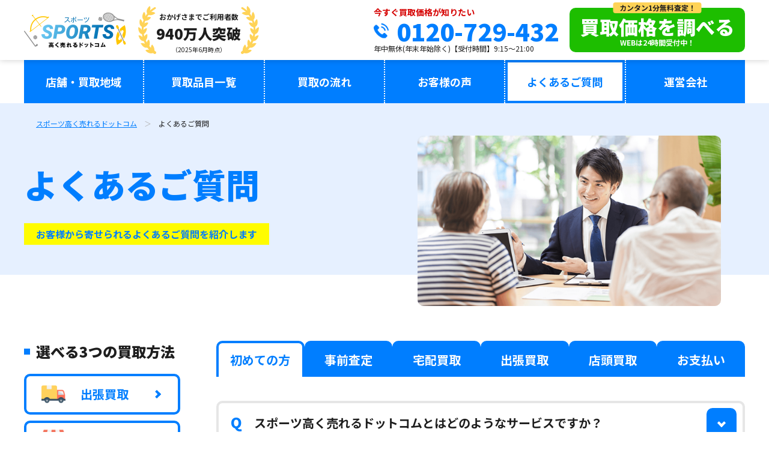

--- FILE ---
content_type: text/html; charset=UTF-8
request_url: https://www.sports-takakuureru.com/faq/
body_size: 146461
content:
<!DOCTYPE html>
<html lang="ja">
<head prefix="og:http://ogp.me/ns#">
    <!-- Google Tag Manager -->
<script>
    (function(w,d,s,l,i){w[l]=w[l]||[];w[l].push({'gtm.start':
    new Date().getTime(),event:'gtm.js'});var f=d.getElementsByTagName(s)[0],
    j=d.createElement(s),dl=l!='dataLayer'?'&l='+l:'';j.async=true;j.src=
    'https://www.googletagmanager.com/gtm.js?id='+i+dl;f.parentNode.insertBefore(j,f);
    })(window,document,'script','dataLayer','GTM-TTQ5BP');
</script>
<!-- End Google Tag Manager -->

<meta charset="UTF-8" />
<meta http-equiv="X-UA-Compatible" content="IE=edge" />
<meta name="thumbnail" content="/assets/images/sports/ogp-sports.png" />
<meta property="og:url" content="https://www.sports-takakuureru.com/faq/" />
<meta property="og:type" content="article" />
<meta property="og:title" content="スポーツ買取のよくあるご質問-スポーツ高く売れるドットコム" />
<meta property="og:description" content="買取に関してよくお問い合わせいただくご質問を項目別にまとめています。初めての方や必要書類、不安な事など安心してご売却いただける情報を掲載しています。" />
<meta property="og:site_name" content="スポーツ高く売れるドットコム" />
<meta property="og:image" content="https://www.sports-takakuureru.com/assets/images/sports/ogp-sports.png" />
<meta name="twitter:card" content="summary_large_image" />
<meta name="twitter:site" content="@takakuureru" />
<link rel="shortcut icon" type="image/x-icon" href="/assets/images/sports/favicon-sports.png" />
<title>スポーツ買取のよくあるご質問-スポーツ高く売れるドットコム</title>
<meta name="description" content="買取に関してよくお問い合わせいただくご質問を項目別にまとめています。初めての方や必要書類、不安な事など安心してご売却いただける情報を掲載しています。" />
<meta name="viewport" content="width=device-width, initial-scale=1, shrink-to-fit=no">
<link rel="preconnect" href="https://fonts.googleapis.com">
<link rel="preconnect" href="https://fonts.gstatic.com" crossorigin>
<link rel="canonical" href="https://www.sports-takakuureru.com/faq/">
<link rel="preload" href="https://fonts.googleapis.com/css2?family=Noto+Sans+JP:wght@100;300;400;500;700;900&display=swap" as="style" onload="this.removeAttribute('onload');this.removeAttribute('as');this.rel='stylesheet';">
<link href="/assets/css/common.css" rel="stylesheet" type="text/css" media="all" />
<link href="/assets/css/sports.css" rel="stylesheet" type="text/css" media="all" />
<script type="text/javascript">
    (function(w, d, s, p, n, a, m) { w['ODBObject'] = n; w[n] = w[n] || function() {(w[n].q = w[n].q || []).push(arguments)}, w[n].src = p; w[n].l = 1 * new Date();a = d.createElement(s), m = d.getElementsByTagName(s)[0];a.async = 1; a.src = p; m.parentNode.insertBefore(a, m)})(window, document, 'script', 'https://assets.omni-databank.com/tracker.js', 'odb');
    odb('start', 1108);
    odb('web.pageview');
    odb('phone.trackingNumber', '0120-729-432', undefined, {trigger: {mobile: 'tap'}});
</script>
<script type="application/ld+json">{
    "@context": "http://schema.org",
    "@graph": [
        {
            "@context": "https://schema.org",
            "@type": "BreadcrumbList",
            "itemListElement": [
                {
                    "@type": "ListItem",
                    "position": 1,
                    "name": "スポーツ高く売れるドットコム",
                    "item": "https://www.sports-takakuureru.com/"
                },
                {
                    "@type": "ListItem",
                    "position": 2,
                    "name": "よくあるご質問",
                    "item": "https://www.sports-takakuureru.com/faq/"
                }
            ]
        },
        {
            "@type": "FAQPage",
            "mainEntity": [
                {
                    "@type": "Question",
                    "name": "スポーツ高く売れるドットコムとはどのようなサービスですか？",
                    "acceptedAnswer": {
                        "@type": "Answer",
                        "text": "スポーツ高く売れるドットコムは、業界最大級のスポーツ専門の買取サービスです。日本全国に対応しており、宅配・出張・店頭の3つの買取方法をご用意しております。商品名や型番号がわかれば、無料で買取価格をお調べすることもできます。"
                    }
                },
                {
                    "@type": "Question",
                    "name": "定休日・営業時間を教えてください。",
                    "acceptedAnswer": {
                        "@type": "Answer",
                        "text": "定休日はありませんが、年末年始等は営業時間が変更になる場合がございます。電話受付／9:15～21:00 店頭受付／10:30～18:30 WEB受付／24時間・年中無休"
                    }
                },
                {
                    "@type": "Question",
                    "name": "買取サービスの利用は無料ですか？",
                    "acceptedAnswer": {
                        "@type": "Answer",
                        "text": "買取サービスの利用は完全無料です。商品の査定料金はもちろん、送料や出張費用、キャンセル料金等も一切かかりません。"
                    }
                },
                {
                    "@type": "Question",
                    "name": "買取価格はすぐにわかりますか？",
                    "acceptedAnswer": {
                        "@type": "Answer",
                        "text": "買取価格は最短当日中、概ね1営業日以内にお電話またはメールでご連絡いたします。お電話でのお申し込みの場合は、いただいたお電話内でお答えする場合もございます。"
                    }
                },
                {
                    "@type": "Question",
                    "name": "査定をしたら必ず売らないといけないですか？",
                    "acceptedAnswer": {
                        "@type": "Answer",
                        "text": "査定したら必ず売らなければいけないわけではありません。査定結果をもとに、売るかどうかを自由にご判断いただけます。買取価格にご満足いただけましたら、ぜひスポーツ高く売れるドットコムにお任せください。"
                    }
                },
                {
                    "@type": "Question",
                    "name": "なぜ買取価格は変動するのですか？",
                    "acceptedAnswer": {
                        "@type": "Answer",
                        "text": "買取価格が変動するのは、中古市場の流通価格をもとに価格を算出しているからです。中古市場は、流通量や商品発売からの日数によって常に変動しています。一般的に、発売から時間が経つほど買取価格も下がる傾向があるため、早めのご売却がおすすめです。"
                    }
                },
                {
                    "@type": "Question",
                    "name": "買取サービスは未成年でも利用できますか？",
                    "acceptedAnswer": {
                        "@type": "Answer",
                        "text": "買取サービスの利用は、古物営業法と青少年健全育成条例によって18歳以上に限られています。18歳未満の方は、保護者の方を通してお申し込みください。ご本人からお申し込みいただく場合は、お電話もしくは「保護者買取同意書」にて保護者の同意を確認させていただきます。"
                    }
                },
                {
                    "@type": "Question",
                    "name": "買取方法の選び方がわかりません。",
                    "acceptedAnswer": {
                        "@type": "Answer",
                        "text": "査定員から最適な買取方法をご提案させていただきます。お客様のご要望とお住まいの地域、お申込みの商品から総合的に判断した買取方法をご提案いたしますので、お気軽にご相談ください。TEL：0120-945-991（受付時間／9:15～21:00）"
                    }
                },
                {
                    "@type": "Question",
                    "name": "商品の販売はしていますか？",
                    "acceptedAnswer": {
                        "@type": "Answer",
                        "text": "商品の販売も行っております。Yahoo!オークションや楽天市場、メルカリといったインターネット上で商品の販売を行なっています。商品の買い替えや購入をご検討されている方は、ReReオークションストアをぜひご利用ください。"
                    }
                },
                {
                    "@type": "Question",
                    "name": "スポーツ製品以外も買い取ってくれますか？",
                    "acceptedAnswer": {
                        "@type": "Answer",
                        "text": "スポーツ製品以外もお買取可能です。当社はスポーツ高く売れるドットコムの他、総合買取サービスの「高く売れるドットコム」を運営しております。買取対象品目は10万種類を超え、スポーツ製品以外もお取り扱いがあります。ご依頼は当サイトからも受け付けておりますので、お気軽にご相談ください。"
                    }
                },
                {
                    "@type": "Question",
                    "name": "買取対象外の商品はありますか？",
                    "acceptedAnswer": {
                        "@type": "Answer",
                        "text": "当店では盗難品・不正商品またはその疑いのある場合、お買取をお断りしております。盗難品もしくはその疑いのあるもの 不正商品（非ライセンス商品／模倣品／海賊版）もしくはその疑いのあるもの レンタルまたはリース契約中の場合 ライセンス契約のあるお品物で、分割でのお支払いが完了していない場合 製造より長期間経過した冷蔵庫、洗濯機などの生活家電 分割でのお支払いが完了していない携帯電話やスマートフォン 当店での販売が困難または不適切と判断したもの その他、配送の関係や当店在庫状況などによりお買取できない商品もございます。くわしくはフリーダイヤル「0120-945-991」までお問合せください。"
                    }
                },
                {
                    "@type": "Question",
                    "name": "個人情報の取り扱いについて教えてください。",
                    "acceptedAnswer": {
                        "@type": "Answer",
                        "text": "プライバシーポリシーをご参照ください。"
                    }
                },
                {
                    "@type": "Question",
                    "name": "買取査定とは何ですか？",
                    "acceptedAnswer": {
                        "@type": "Answer",
                        "text": "商品の買取価格を無料でお調べするサービスのことです。商品の型番号やモデル名、傷の状態や付属品をもとに買取価格をお調べします。"
                    }
                },
                {
                    "@type": "Question",
                    "name": "買取価格はどうやって算出していますか？",
                    "acceptedAnswer": {
                        "@type": "Answer",
                        "text": "買取価格は、商品の型番号や傷の状態をもとに算出しています。型番号から商品を特定し、中古市場での流通価格から買取価格をお調べしています。"
                    }
                },
                {
                    "@type": "Question",
                    "name": "高く売るコツはありますか？",
                    "acceptedAnswer": {
                        "@type": "Answer",
                        "text": "高く売るコツは、落とせる汚れは落とす、なるべく早く売るの2点です。同じ商品でも、汚れの少ない商品の方が買取価格は高くなります。また、商品発売から時間がたつほど市場相場も下がるため、早く売ることもコツの1つです。"
                    }
                },
                {
                    "@type": "Question",
                    "name": "買取できない商品はありますか？",
                    "acceptedAnswer": {
                        "@type": "Answer",
                        "text": "下記商品は買取ができません。 模造品 成人向けの商品 法律に抵触する恐れがある商品"
                    }
                },
                {
                    "@type": "Question",
                    "name": "一度に複数の商品を査定してもらうことは可能ですか？",
                    "acceptedAnswer": {
                        "@type": "Answer",
                        "text": "一度に複数商品を査定することも可能です。一度に数百点の商品を査定した実績もあります。お引越しやコレクションの売却を検討されている方は、ぜひご相談ください。"
                    }
                },
                {
                    "@type": "Question",
                    "name": "型番号のわからない商品も査定できますか？",
                    "acceptedAnswer": {
                        "@type": "Answer",
                        "text": "型番号のわからない商品も査定可能です。買取査定にお申し込みいただければ、型番号の確認方法をご案内させていただきます。また、商品によっては型番号がない場合もございますので、お気軽にご連絡ください。"
                    }
                },
                {
                    "@type": "Question",
                    "name": "10年以上前の商品でも買取できますか？",
                    "acceptedAnswer": {
                        "@type": "Answer",
                        "text": "10年以上前の商品でも買取できる可能性があります。人気商品は、発売から10年以上経っても買取価格がつく可能性があります。買取できるか不安な方は、無料査定で買取価格を調べてみましょう。"
                    }
                },
                {
                    "@type": "Question",
                    "name": "箱や付属品がなくても買取可能ですか？",
                    "acceptedAnswer": {
                        "@type": "Answer",
                        "text": "箱や付属品がなくても買取可能です。購入時の箱や付属品は残っていることが望ましいですが、なくてもお買取できます。"
                    }
                },
                {
                    "@type": "Question",
                    "name": "壊れている商品でも買取できますか？",
                    "acceptedAnswer": {
                        "@type": "Answer",
                        "text": "壊れている商品でも買取できる可能性があります。一部機能が使えないといった軽度の故障でしたら、買取価格がつく可能性があります。壊れている商品をお持ちの方も、お気軽にご相談ください。"
                    }
                },
                {
                    "@type": "Question",
                    "name": "電話で査定してもらうには何を伝えればいいですか？",
                    "acceptedAnswer": {
                        "@type": "Answer",
                        "text": "お客様のお住まいの地域と商品情報をお伝えください。商品情報は、商品名や型番号、購入時期や汚れの状態などわかる範囲で構いません。"
                    }
                },
                {
                    "@type": "Question",
                    "name": "売りたいのは少し先ですが、買取査定は利用できますか？",
                    "acceptedAnswer": {
                        "@type": "Answer",
                        "text": "売却予定が先の場合も、買取査定をご利用いただけます。買取査定から日数が経過した場合、買取金額が変動する可能性がございますのでご了承ください。"
                    }
                },
                {
                    "@type": "Question",
                    "name": "買取査定はいつまで有効ですか？",
                    "acceptedAnswer": {
                        "@type": "Answer",
                        "text": "査定完了から7日間が買取査定の有効期限です。7日を過ぎた場合は、市場相場をもとに改めて買取価格をお調べいたします。"
                    }
                },
                {
                    "@type": "Question",
                    "name": "WEBから申し込みをしましたが、確認メールが届きません。",
                    "acceptedAnswer": {
                        "@type": "Answer",
                        "text": "確認メールが届かない場合、下記をご確認ください。 登録メールアドレスに間違いがないか 迷惑メールに振り分けられていないか 携帯電話でドメイン指定受信を設定していないか（PCからのメールを受信可能に設定するか、info@takakuureru.comを受信可能に設定してください） 上記設定でメールを受信できない場合は、お手数ですがお電話にてお問い合わせください。TEL：0120-945-991（受付時間／9:15～21:00）"
                    }
                },
                {
                    "@type": "Question",
                    "name": "身分証の住所が以前のままなのですが、問題ありませんか？",
                    "acceptedAnswer": {
                        "@type": "Answer",
                        "text": "身分証の住所と現住所が一致していない場合は、身分証に加えて以下の補助書類いずれか1点が必要になります。 公共料金の領収書（電気・ガス・水道） 電話料金（固定・携帯） NHK放送受信料の領収書 納税証明書（市民税・自動車税など） なお、補助書類は本人名義かつ、発行から6ヶ月以内のもののみ有効です。"
                    }
                },
                {
                    "@type": "Question",
                    "name": "買取価格のつかなかった商品はどうなりますか？",
                    "acceptedAnswer": {
                        "@type": "Answer",
                        "text": "買取価格がつかない場合、無料引き取りか、取引のキャンセルかをお選びいただけます。引き取りの場合は、費用を一切いただかずに商品を引き取らせていただきます。お取引をキャンセルされる場合も、キャンセル料や返送料等はかかりません。"
                    }
                },
                {
                    "@type": "Question",
                    "name": "買取金額に納得いかない場合、1品ずつでも返してもらえますか？",
                    "acceptedAnswer": {
                        "@type": "Answer",
                        "text": "買取金額にご納得いただけない場合、1品ずつでも返品させていただきます。買取希望の商品、返送希望の商品を査定員にご連絡ください。"
                    }
                },
                {
                    "@type": "Question",
                    "name": "宅配買取の流れを教えてください。",
                    "acceptedAnswer": {
                        "@type": "Answer",
                        "text": "宅配買取は、査定申込→商品集荷→買取金額のご連絡→お振込みという流れです。査定申し込み後、当社にて段ボールや配送業者の手配を行います。商品到着後に買取金額をご連絡し、ご承諾いただければお振込みさせていただきます。"
                    }
                },
                {
                    "@type": "Question",
                    "name": "宅配買取を利用するにはどうすればいいですか？",
                    "acceptedAnswer": {
                        "@type": "Answer",
                        "text": "お電話またはWEBから買取査定をお申し込みください。最短当日中にお電話またはメールで査定金額をご連絡いたします。査定金額にご承諾いただけましたら、予約状況を確認して出張買取をご案内させていただきます。"
                    }
                },
                {
                    "@type": "Question",
                    "name": "スピード集荷サービスとは何ですか？",
                    "acceptedAnswer": {
                        "@type": "Answer",
                        "text": "スピード集荷サービスとは、最短当日中にヤマト運輸の配送員がご自宅まで集荷に伺うサービスのことです。14時までに宅配買取が成立した場合は当日18時〜21時の間、14時以降に成立した場合は最短翌日午前中の集荷が可能です。段ボールや緩衝材も集荷の際にお持ちしますので、ぜひご活用ください。"
                    }
                },
                {
                    "@type": "Question",
                    "name": "らくらく家財宅急便とは何ですか？",
                    "acceptedAnswer": {
                        "@type": "Answer",
                        "text": "らくらく家財宅急便とは、大型商品専門の配送サービスのことです。ヤマトホームコンビニエンスのドライバーが、指定日時にご自宅へ集荷に伺います。梱包はドライバーが行いますので、手間なく利用いただけます。"
                    }
                },
                {
                    "@type": "Question",
                    "name": "宅配買取の日時指定はできますか？",
                    "acceptedAnswer": {
                        "@type": "Answer",
                        "text": "宅配買取の日時指定は可能です。ヤマト運輸、佐川急便、ヤマトホームコンビニエンスの3つの配送業者を使っており、各社規定の配送時間帯をご指定いただけます。希望日時がございましたら、お気軽にお申し付けください。"
                    }
                },
                {
                    "@type": "Question",
                    "name": "宅配買取に送料はかかりますか？",
                    "acceptedAnswer": {
                        "@type": "Answer",
                        "text": "宅配買取のご利用に送料はかかりません。配送時の送料はもちろん、キャンセル時の返送料も当社にてご負担いたします。"
                    }
                },
                {
                    "@type": "Question",
                    "name": "宅配買取は離島にも対応していますか？",
                    "acceptedAnswer": {
                        "@type": "Answer",
                        "text": "宅配買取は離島にも対応しております。ですが、商品の大きさやお住まいの地域によってはご利用いただけない場合もございます。まずはお気軽にお問い合わせください。"
                    }
                },
                {
                    "@type": "Question",
                    "name": "宅配キットとは何ですか？",
                    "acceptedAnswer": {
                        "@type": "Answer",
                        "text": "宅配キットとは、梱包資材（段ボール・緩衝材）と送り状（伝票）がセットになったものをいいます。宅配買取をご希望のお客様へ無料でお届けしておりますので、ご希望の場合はお気軽にお申し付けください。"
                    }
                },
                {
                    "@type": "Question",
                    "name": "宅配キットを自宅以外に送ってもらうことはできますか？",
                    "acceptedAnswer": {
                        "@type": "Answer",
                        "text": "恐れ入りますが、宅配キットのご自宅以外への送付はできかねます。住所確認も兼ねておりますので、身分証記載のご住所でのお受け取りをお願いいたします。"
                    }
                },
                {
                    "@type": "Question",
                    "name": "宅配キットは申し込みからどのくらいで届きますか？",
                    "acceptedAnswer": {
                        "@type": "Answer",
                        "text": "ヤマト運輸の場合は最短当日、佐川急便の場合はお申し込みから2日前後でお届けいたします。"
                    }
                },
                {
                    "@type": "Question",
                    "name": "宅配キットが到着しましたが、送り先がわかりません。",
                    "acceptedAnswer": {
                        "@type": "Answer",
                        "text": "商品の送り先は同封の着払い伝票に記載しておりますので、伝票を貼り付けてお送りください。送り先が記載されていなかった場合、お手数ですが最寄りの店舗まで着払いでお送りください。"
                    }
                },
                {
                    "@type": "Question",
                    "name": "商品はどうやって梱包すればいいですか？",
                    "acceptedAnswer": {
                        "@type": "Answer",
                        "text": "商品の梱包方法は、宅配買取の方法をご覧ください。また、お電話にてご連絡いただけましたら、スタッフが梱包方法をご案内させていただきます。TEL：0120-945-991（受付時間／9:15～21:00）"
                    }
                },
                {
                    "@type": "Question",
                    "name": "届いた段ボールのサイズが小さい（大きい）ので梱包できません。どうすればいいですか？",
                    "acceptedAnswer": {
                        "@type": "Answer",
                        "text": "段ボールのサイズが合わなくてお困りの場合は、お手数ですがお電話でご連絡ください。サイズの合う段ボールをお持ちの場合は、当社からお送りした段ボール以外をお使いいただいても構いません。TEL：0120-945-991（受付時間／9:15～21:00）"
                    }
                },
                {
                    "@type": "Question",
                    "name": "申し込んだ本人以外の口座への振込みは可能ですか？",
                    "acceptedAnswer": {
                        "@type": "Answer",
                        "text": "恐れ入りますが、申し込んだご本人様以外への口座振込みはできかねます。"
                    }
                },
                {
                    "@type": "Question",
                    "name": "宅配買取で送った商品の買取金額はいつ頃教えてもらえますか？",
                    "acceptedAnswer": {
                        "@type": "Answer",
                        "text": "商品送付から1週間を目安に、お電話またはメールにてご連絡いたします。お申し込み状況や商品数によってはお時間をいただく場合もございますので、あらかじめご了承ください。"
                    }
                },
                {
                    "@type": "Question",
                    "name": "宅配買取の買取金額が振り込まれていません。",
                    "acceptedAnswer": {
                        "@type": "Answer",
                        "text": "土日祝日を挟む場合、金融機関の営業時間によっては週明けの入金となる場合がございます。平日の場合、14時までのお振込みは当日の入金、14時を過ぎる場合は金融機関の翌営業日の入金となります。"
                    }
                },
                {
                    "@type": "Question",
                    "name": "買取金額を直接手渡しでもらうことはできますか？",
                    "acceptedAnswer": {
                        "@type": "Answer",
                        "text": "宅配買取の場合、買取金額を手渡しでお支払いすることはできかねます。手渡しでのお支払いご希望の場合は、店頭買取もしくは出張買取をご利用ください。"
                    }
                },
                {
                    "@type": "Question",
                    "name": "指定をした梱包材と伝票が入っていない。",
                    "acceptedAnswer": {
                        "@type": "Answer",
                        "text": "お送りをした段ボールの中にまとめて入れておりますので、そちらに入っていないかご確認をお願い致します。また、段ボールの底面に伝票が挟まっている可能性もあるのでそちらもご確認をお願いします。"
                    }
                },
                {
                    "@type": "Question",
                    "name": "同意書のところはWEB同意書を記載した場合は、紙の同意書は必要か？",
                    "acceptedAnswer": {
                        "@type": "Answer",
                        "text": "WEB同意書を記載して頂いた場合は、紙の同意書は必要ではないです。"
                    }
                },
                {
                    "@type": "Question",
                    "name": "何点から出張買取できますか？",
                    "acceptedAnswer": {
                        "@type": "Answer",
                        "text": "出張買取は1点からでも可能です。1点のみの場合も、お品物が大量にある場合もお伺いできます。出張買取ご希望の場合は、買取査定の際にお伝えいただくとスムーズです。"
                    }
                },
                {
                    "@type": "Question",
                    "name": "出張買取を利用するにはどうすればいいですか？",
                    "acceptedAnswer": {
                        "@type": "Answer",
                        "text": "お電話またはWEBから買取査定をお申し込みください。最短当日中にお電話またはメールで査定金額をご連絡します。査定金額にご承諾いただけましたら、予約状況を確認して出張買取をご案内させていただきます。"
                    }
                },
                {
                    "@type": "Question",
                    "name": "出張買取にお金はかかりますか？",
                    "acceptedAnswer": {
                        "@type": "Answer",
                        "text": "出張買取にかかる費用は一切ありません。出張料金や手数料は完全に無料です。万が一買取をキャンセルされた場合も費用はいただきませんので、安心してご利用ください。"
                    }
                },
                {
                    "@type": "Question",
                    "name": "出張買取の対応エリアはどこですか？",
                    "acceptedAnswer": {
                        "@type": "Answer",
                        "text": "北海道（北海道） 東北（岩手、宮城、山形、福島） 関東（茨城、栃木、群馬、埼玉、千葉、東京、神奈川） 中部（山梨、長野、岐阜、静岡、愛知） 近畿（三重、滋賀、奈良、和歌山、京都、大阪、兵庫） 中国（岡山、広島、鳥取、島根、山口） 九州（福岡、佐賀、長崎、大分、熊本） お近くに店舗がなくても出張買取できる場合がございますので、お気軽にご相談ください。"
                    }
                },
                {
                    "@type": "Question",
                    "name": "申し込み当日の出張買取は可能ですか？",
                    "acceptedAnswer": {
                        "@type": "Answer",
                        "text": "予約に空きがございましたら、お申し込み当日中のお伺いも可能です。出張買取ご希望の場合は、買取査定の際にお伝えいただくとスムーズです。"
                    }
                },
                {
                    "@type": "Question",
                    "name": "自宅以外の場所に出張買取に来てもらうことはできますか？",
                    "acceptedAnswer": {
                        "@type": "Answer",
                        "text": "恐れ入りますが、ご自宅以外の場所へのご出張はできかねます。本人確認も兼ねているため、本人確認書類に記載のご自宅住所へのお伺いに限ります。"
                    }
                },
                {
                    "@type": "Question",
                    "name": "出張日時の変更は可能ですか？",
                    "acceptedAnswer": {
                        "@type": "Answer",
                        "text": "出張日時の変更は可能です。出張日時の変更や確認は、お電話で承っております。TEL：0120-945-991（受付時間／9:15～21:00）"
                    }
                },
                {
                    "@type": "Question",
                    "name": "出張買取はその場でお金を受け取れますか？",
                    "acceptedAnswer": {
                        "@type": "Answer",
                        "text": "出張買取は、その場で現金をお受け取りいただけます。買取金額にご承諾いただけましたら、その場で現金にてお支払いいたします。"
                    }
                },
                {
                    "@type": "Question",
                    "name": "出張買取当日は本人が立ち会わなくても大丈夫ですか？",
                    "acceptedAnswer": {
                        "@type": "Answer",
                        "text": "所有者本人の立ち会いが難しい場合、「所有者の公的身分証（コピー可）」と「代理人の公的身分証」が必要となります。所有者と代理人が夫婦の場合は、「代理人の公的身分証」のみで問題ありません。なお、公的身分証は現住所と一致しているもののみ有効です。"
                    }
                },
                {
                    "@type": "Question",
                    "name": "出張買取当日の買取の流れは？",
                    "acceptedAnswer": {
                        "@type": "Answer",
                        "text": "ご予約日時に査定員がお伺いし、直接商品を拝見して買取金額をお伝えします。買取金額にご承諾いただけましたら、申込書にご記入いただき、買取金額を現金でお支払いします。"
                    }
                },
                {
                    "@type": "Question",
                    "name": "出張当日に商品を追加査定してもらうことは可能ですか？",
                    "acceptedAnswer": {
                        "@type": "Answer",
                        "text": "出張買取当日の追加査定や、追加の買取は可能です。なお、お電話やメールで事前に買取金額をお伝えした商品以外は、クーリングオフ対象となる場合がございます。詳しくは「クーリングオフとはなんですか？」の項目をご覧ください。"
                    }
                },
                {
                    "@type": "Question",
                    "name": "クーリングオフとはなんですか？",
                    "acceptedAnswer": {
                        "@type": "Answer",
                        "text": "商品を売却してから8日間は、お客様が無条件で売買契約を解除できる制度です。ただし、下記の場合はクーリングオフ対象外となります。家具・家電など大型商品 無料で回収したもの 引越しにより住所が変更する場合 常連取引（1年に1度以上買取成立している）の場合 法人による取引の場合 クーリングオフにて商品の返却を希望される場合は、買取金額をお戻しいただく必要がございます。詳しくはお電話でお問い合わせください。TEL：0120-945-991（受付時間／9:15～21:00）"
                    }
                },
                {
                    "@type": "Question",
                    "name": "店頭買取の流れは？",
                    "acceptedAnswer": {
                        "@type": "Answer",
                        "text": "お近くの買取店まで、商品と身分証明書を持ってご来店ください。ご来店後、当社スタッフが査定を行って買取価格をお伝えします。買取価格にご納得いただけましたら、買取同意書に必要事項をご記入いただき、買取価格を現金でお支払いする流れです。店舗の混雑状況によってはお待ちいただく場合がございますので、ご了承くださいませ。"
                    }
                },
                {
                    "@type": "Question",
                    "name": "店頭買取を利用するにはどうすればいいですか？",
                    "acceptedAnswer": {
                        "@type": "Answer",
                        "text": "お電話から店頭買取をご予約いただくか、店舗まで直接ご来店ください。事前にご予約いただけますと、来店後のご案内がスムーズです。"
                    }
                },
                {
                    "@type": "Question",
                    "name": "店頭買取に予約は必要ですか？",
                    "acceptedAnswer": {
                        "@type": "Answer",
                        "text": "店頭買取は予約なしでもご利用いただけます。売りたい物が出てきた時や時間が空いたタイミングなど、お客様のご都合のよろしい日時にご来店くださいませ。"
                    }
                },
                {
                    "@type": "Question",
                    "name": "店頭買取ができる店舗の営業時間を教えてください？",
                    "acceptedAnswer": {
                        "@type": "Answer",
                        "text": "店舗の営業時間は、全国一律10:30〜18:30までとなっております。"
                    }
                },
                {
                    "@type": "Question",
                    "name": "店頭買取はその場でお金を受け取れますか？",
                    "acceptedAnswer": {
                        "@type": "Answer",
                        "text": "店頭買取は、その場で現金をお受け取りいただけます。買取金額にご承諾いただけましたら、その場で現金にてお支払いいたします。"
                    }
                },
                {
                    "@type": "Question",
                    "name": "駐車場はありますか？",
                    "acceptedAnswer": {
                        "@type": "Answer",
                        "text": "全ての店舗に敷地内無料の駐車場を完備しております。アクセスまたは駐車場の場所については、お電話にてお気軽にお尋ねください。"
                    }
                },
                {
                    "@type": "Question",
                    "name": "店頭買取はどのくらい時間がかかりますか？",
                    "acceptedAnswer": {
                        "@type": "Answer",
                        "text": "店頭買取は、1時間程度お時間をいただいております。商品数や混雑状況によっては、追加でお時間をいただく場合がございます。雑誌や漫画、無料ドリンクをご用意しておりますので、ぜひご利用ください。"
                    }
                },
                {
                    "@type": "Question",
                    "name": "店頭買取に必要なものはありますか？",
                    "acceptedAnswer": {
                        "@type": "Answer",
                        "text": "店頭買取の際は、身分証明書をお持ちください。身分証としてご利用いただけるのは、運転免許証やパスポート、住民票の写し、マイナンバーカード、外国人登録証です。"
                    }
                },
                {
                    "@type": "Question",
                    "name": "どんな支払い方法がありますか？",
                    "acceptedAnswer": {
                        "@type": "Answer",
                        "text": "お支払い方法は、現金払いとお振込みの2つがあります。出張買取と店頭買取は現金払い、宅配買取はお振込みでのお支払いとなります。"
                    }
                },
                {
                    "@type": "Question",
                    "name": "振り込みの場合、いつ支払われますか？",
                    "acceptedAnswer": {
                        "@type": "Answer",
                        "text": "商品到着後、査定金額にご納得いただけましたら、最短即日で振込が可能です。ただし、振り込みが14時を過ぎる場合、または土日祝日を挟む場合は、翌営業日以降の入金になります。"
                    }
                },
                {
                    "@type": "Question",
                    "name": "口座名義が旧姓のままなのですが、振込可能ですか？",
                    "acceptedAnswer": {
                        "@type": "Answer",
                        "text": "旧姓を確認できる書類がございましたら、お振込み可能です。詳しくは、お電話にてお問い合わせください。TEL：0120-945-991"
                    }
                },
                {
                    "@type": "Question",
                    "name": "当座口座への振込も可能ですか？",
                    "acceptedAnswer": {
                        "@type": "Answer",
                        "text": "恐れ入りますが、当座口座へのお振込みはできかねます。"
                    }
                },
                {
                    "@type": "Question",
                    "name": "申し込んだ本人以外の口座への振込みは可能ですか？",
                    "acceptedAnswer": {
                        "@type": "Answer",
                        "text": "恐れ入りますが、申し込んだご本人様以外への口座振込みはできかねます。"
                    }
                },
                {
                    "@type": "Question",
                    "name": "宅配買取の買取金額が振り込まれていません。",
                    "acceptedAnswer": {
                        "@type": "Answer",
                        "text": "土日祝日を挟む場合、金融機関の営業時間によっては週明けの入金となる場合がございます。平日の場合、14時までのお振込みは当日の入金、14時を過ぎる場合は金融機関の翌営業日の入金となります。"
                    }
                },
                {
                    "@type": "Question",
                    "name": "出張買取はその場でお金を受け取れますか？",
                    "acceptedAnswer": {
                        "@type": "Answer",
                        "text": "出張買取は、その場で現金をお受け取りいただけます。買取金額にご承諾いただけましたら、その場で現金にてお支払いいたします。"
                    }
                },
                {
                    "@type": "Question",
                    "name": "店頭買取はその場でお金を受け取れますか？",
                    "acceptedAnswer": {
                        "@type": "Answer",
                        "text": "店頭買取は、その場で現金をお受け取りいただけます。買取金額にご承諾いただけましたら、その場で現金にてお支払いいたします。"
                    }
                }
            ]
        }
    ]
}</script>
</head>
<body>
    <!-- Google Tag Manager (noscript) -->
<noscript><iframe src="https://www.googletagmanager.com/ns.html?id=GTM-TTQ5BP"
    height="0" width="0" style="display:none;visibility:hidden"></iframe></noscript>
    <!-- End Google Tag Manager (noscript) -->
    
    <header class="header">
        <div class="header_area width_fix">
            <div class="icon_block">
                <a href="/" class="link hover"><img width="165px" height="80px" src="/assets/images/common/logo/logo-sports.png" class="img" alt="スポーツ高く売れるドットコム"></a>
                <div class="user_count_area">
                    <p class="user_count_area_tip"><span class="pc_only">おかげさまで</span>ご利用者数</p>
                    <p class="user_count_area_text">940万人突破</p>
                    <p class="user_count_area_caption">（2025年6月時点）</p>
                </div>
            </div>
            <div class="gnav_sp_area_open sp_only">MENU</div>
            <nav class="gnav_sp sp_only">
                <div class="gnav_sp_area area_hidden">
                    <div class="gnav_sp_area_close area_close"></div>
                    <ul class="main_block">
                        <li class="item"><a href="/region/" class="link">店舗・買取地域<span class="box_arrow"></span></a></li>
                        <li class="item"><a href="/articles/" class="link">買取品目一覧<span class="box_arrow"></span></a></li>
                        <li class="item"><a href="/request/" class="link">買取の流れ<span class="box_arrow"></span></a></li>
                        <li class="item"><a href="/voice/" class="link">お客様の声<span class="box_arrow"></span></a></li>
                        <li class="item"><a href="/faq/" class="link">よくあるご質問<span class="box_arrow"></span></a></li>
                        <li class="item"><a href="/company/" class="link">運営会社<span class="box_arrow"></span></a></li>
                    </ul>
                    <div class="gnav_sp_form_block">
                        <p class="text">お気軽にご連絡ください</p>
                        <div class="gnav_sp_cta_form">
                            <a href="tel:0120-729-432" class="tel_form tel_form_header_caption_sp"><p class="tel_form_tip">今すぐ買取価格が知りたい</p><p class="tel_form_text">お電話で買取相談</p><p class="tel_form_caption">【受付時間】9:15～21:00</p></a><a href="/efo/form/step1.html?last_pg=faq" class="cta_form cta_form_header hover" target="_blank"><p class="cta_form_tip black">カンタン1分無料査定！</p><p class="cta_form_text">買取価格を調べる</p><p class="cta_form_caption">WEBは24時間受付中！</p></a>
                        </div>
                    </div>
                    <div class="width_fix">
                        <ul class="sub_block">
                            <li class="item">
                                <a href="/company/" class="icon_link">会社概要</a>
                            </li>
                            <li class="item">
                                <a href="/region/" class="icon_link">店舗所在地</a>
                            </li>
                            <li class="item">
                                <a href="/assets/images/common/agreement.pdf" class="icon_link" target="_blank">買取規約</a>
                            </li>
                            <li class="item">
                                <a href="https://www.marketenterprise.co.jp/privacy" class="icon_link" target="_blank">プライバシーポリシー</a>
                            </li>
                        </ul>
                        <button class="btn close_btn area_close">メニューを閉じる</button>
                    </div>
                </div>
            </nav>
            <div class="form_block">
                <div class="pc_only">
                    <div class="tel_form_header">
                        <p class="tel_form_header_tip">今すぐ買取価格が知りたい</p>
                        <p class="tel_form_header_text">0120-729-432</p>
                        <p class="tel_form_header_caption">年中無休(年末年始除く)【受付時間】9:15～21:00</p>
                    </div>
                </div>
                <a href="tel:0120-729-432" class="tel_form tel_form_header_caption_sp"><p class="tel_form_tip">今すぐ買取価格が知りたい</p><p class="tel_form_text">お電話で買取相談</p><p class="tel_form_caption">【受付時間】9:15～21:00</p></a><a href="/efo/form/step1.html?last_pg=faq" class="cta_form cta_form_header hover" target="_blank"><p class="cta_form_tip black">カンタン1分無料査定！</p><p class="cta_form_text">買取価格を調べる</p><p class="cta_form_caption">WEBは24時間受付中！</p></a>
            </div>
        </div>
    </header>
    <nav class="gnav"><div class="width_fix"><ul class="gnav_block"><li class="item"><a href="/region/" class="text hover">店舗・買取地域</a></li><li class="item"><a href="/articles/" class="text hover">買取品目一覧</a></li><li class="item"><a href="/request/" class="text hover">買取の流れ</a></li><li class="item"><a href="/voice/" class="text hover">お客様の声</a></li><li class="item active"><a href="/faq/" class="text">よくあるご質問</a></li><li class="item"><a href="/company/" class="text hover">運営会社</a></li></ul></div></nav>
    <section class="main_headline_area">
        <div class="width_fix">
            <div class="breadcrumb_list_block">
    <ol itemscope itemtype=" http://schema.org/BreadcrumbList" class="breadcrumb_list"><li itemprop="itemListElement" itemscope itemtype=" http://schema.org/ListItem" class="breadcrumb_list_item"><a itemprop="item" href="https://www.sports-takakuureru.com/" class="link"><span itemprop="name" class="text">スポーツ高く売れるドットコム</span></a><meta itemprop="position" content="1"></li>
<li itemprop="itemListElement" itemscope itemtype=" http://schema.org/ListItem" class="breadcrumb_list_item"><span itemprop="name" class="text">よくあるご質問</span><meta itemprop="position" content="2"></li></ol>
</div>
            <div class="main_visual_block">
                <img width="505px" height="284px" src="/assets/images/common/faq-title.png" class="img" alt="">
                <div class="title_block">
                    <h1 class="title">よくあるご質問</h1>
                    <div class="sub_title_block">
                        <p class="sub_title">お客様から寄せられる<br class="sp_only">よくあるご質問を紹介します</p>
                    </div>
                </div>
            </div>
        </div>
    </section>
    <div class="archive_contents_area width_fix">
        <main class="main">
    <section class="section">
        <div class="block_layout_tabpanel_area tab_contents_area">
            <div class="tab_area">
                <ul class="tab_block">
                    <li class="tab active">
                        <div class="text">
                            <p>初めての方</p>
                        </div>
                    </li>
                    <li class="tab hover">
                        <div class="text">
                            <p>事前査定</p>
                        </div>
                    </li>
                    <li class="tab hover">
                        <div class="text">
                            <p>宅配買取</p>
                        </div>
                    </li>
                    <li class="tab hover">
                        <div class="text">
                            <p>出張買取</p>
                        </div>
                    </li>
                    <li class="tab hover">
                        <div class="text">
                            <p>店頭買取</p>
                        </div>
                    </li>
                    <li class="tab hover">
                        <div class="text">
                            <p>お支払い</p>
                        </div>
                    </li>
                </ul>
            </div>
            <div class="panel_block">
                <div class="panel active">
                    <dl class="block_layout_accordion_area">
    <dt class="accordion_close_block hover">
        <p class="title_icon">Q</p>
        <div class="contents_block">
            <p class="title">スポーツ高く売れるドットコムとはどのようなサービスですか？</p>
        </div>
        <span class="box_arrow"></span>
    </dt>
    <dd class="accordion_open_block">
        <div class="contents_block">
            <p>スポーツ高く売れるドットコムは、業界最大級のスポーツ専門の買取サービスです。</p>
            <p>日本全国に対応しており、宅配・出張・店頭の3つの買取方法をご用意しております。商品名や型番号がわかれば、無料で買取価格をお調べすることもできます。</p>
        </div>
    </dd>
</dl>
<dl class="block_layout_accordion_area">
    <dt class="accordion_close_block hover">
        <p class="title_icon">Q</p>
        <div class="contents_block">
            <p class="title">定休日・営業時間を教えてください。</p>
        </div>
        <span class="box_arrow"></span>
    </dt>
    <dd class="accordion_open_block">
        <div class="contents_block">
            <p>定休日はありませんが、年末年始等は営業時間が変更になる場合がございます。</p>
            <ul class="ul_list_block">
                <li class="item">電話受付／9:15～21:00</li>
                <li class="item">店頭受付／10:30～18:30</li>
                <li class="item">WEB受付／24時間・年中無休</li>
            </ul>
        </div>
    </dd>
</dl>
<dl class="block_layout_accordion_area">
    <dt class="accordion_close_block hover">
        <p class="title_icon">Q</p>
        <div class="contents_block">
            <p class="title">買取サービスの利用は無料ですか？</p>
        </div>
        <span class="box_arrow"></span>
    </dt>
    <dd class="accordion_open_block">
        <div class="contents_block">
            <p>買取サービスの利用は完全無料です。商品の査定料金はもちろん、送料や出張費用、キャンセル料金等も一切かかりません。</p>
        </div>
    </dd>
</dl>
<dl class="block_layout_accordion_area">
    <dt class="accordion_close_block hover">
        <p class="title_icon">Q</p>
        <div class="contents_block">
            <p class="title">買取価格はすぐにわかりますか？</p>
        </div>
        <span class="box_arrow"></span>
    </dt>
    <dd class="accordion_open_block">
        <div class="contents_block">
            <p>買取価格は最短当日中、概ね1営業日以内にお電話またはメールでご連絡いたします。</p>
            <p>お電話でのお申し込みの場合は、いただいたお電話内でお答えする場合もございます。</p>
        </div>
    </dd>
</dl>
<dl class="block_layout_accordion_area">
    <dt class="accordion_close_block hover">
        <p class="title_icon">Q</p>
        <div class="contents_block">
            <p class="title">査定をしたら必ず売らないといけないですか？</p>
        </div>
        <span class="box_arrow"></span>
    </dt>
    <dd class="accordion_open_block">
        <div class="contents_block">
            <p>査定したら必ず売らなければいけないわけではありません。査定結果をもとに、売るかどうかを自由にご判断いただけます。</p>
            <p>買取価格にご満足いただけましたら、ぜひスポーツ高く売れるドットコムにお任せください。</p>
        </div>
    </dd>
</dl>
<dl class="block_layout_accordion_area">
    <dt class="accordion_close_block hover">
        <p class="title_icon">Q</p>
        <div class="contents_block">
            <p class="title">なぜ買取価格は変動するのですか？</p>
        </div>
        <span class="box_arrow"></span>
    </dt>
    <dd class="accordion_open_block">
        <div class="contents_block">
            <p>買取価格が変動するのは、中古市場の流通価格をもとに価格を算出しているからです。中古市場は、流通量や商品発売からの日数によって常に変動しています。</p>
            <p>一般的に、発売から時間が経つほど買取価格も下がる傾向があるため、早めのご売却がおすすめです。</p>
        </div>
    </dd>
</dl>
<dl class="block_layout_accordion_area">
    <dt class="accordion_close_block hover">
        <p class="title_icon">Q</p>
        <div class="contents_block">
            <p class="title">買取サービスは未成年でも利用できますか？</p>
        </div>
        <span class="box_arrow"></span>
    </dt>
    <dd class="accordion_open_block">
        <div class="contents_block">
            <p>買取サービスの利用は、古物営業法と青少年健全育成条例によって18歳以上に限られています。18歳未満の方は、保護者の方を通してお申し込みください。</p>
            <p>ご本人からお申し込みいただく場合は、お電話もしくは「保護者買取同意書」にて保護者の同意を確認させていただきます。</p>
        </div>
    </dd>
</dl>
<dl class="block_layout_accordion_area">
    <dt class="accordion_close_block hover">
        <p class="title_icon">Q</p>
        <div class="contents_block">
            <p class="title">買取方法の選び方がわかりません。</p>
        </div>
        <span class="box_arrow"></span>
    </dt>
    <dd class="accordion_open_block">
        <div class="contents_block">
            <p>査定員から最適な買取方法をご提案させていただきます。</p>
            <p>お客様のご要望とお住まいの地域、お申込みの商品から総合的に判断した買取方法をご提案いたしますので、お気軽にご相談ください。</p>
            <p class="pc_only">TEL：0120-945-991</p>
            <p class="sp_only">TEL：<a href="tel:0120937644">お電話はこちら</a><br>（受付時間／9:15～21:00）</p>
        </div>
    </dd>
</dl>
<dl class="block_layout_accordion_area">
    <dt class="accordion_close_block hover">
        <p class="title_icon">Q</p>
        <div class="contents_block">
            <p class="title">商品の販売はしていますか？</p>
        </div>
        <span class="box_arrow"></span>
    </dt>
    <dd class="accordion_open_block">
        <div class="contents_block">
            <p>商品の販売も行っております。Yahoo!オークションや楽天市場、メルカリといったインターネット上で商品の販売を行なっています。</p>
            <p>商品の買い替えや購入をご検討されている方は、<a href="https://auctions.yahoo.co.jp/seller/marketenterprise_2006" target="_blank">ReReオークションストア</a>をぜひご利用ください。</p>
        </div>
    </dd>
</dl>
<dl class="block_layout_accordion_area">
    <dt class="accordion_close_block hover">
        <p class="title_icon">Q</p>
        <div class="contents_block">
            <p class="title">スポーツ製品以外も買い取ってくれますか？</p>
        </div>
        <span class="box_arrow"></span>
    </dt>
    <dd class="accordion_open_block">
        <div class="contents_block">
            <p>スポーツ製品以外もお買取可能です。当社はスポーツ高く売れるドットコムの他、総合買取サービスの「高く売れるドットコム」を運営しております。</p>
            <p>買取対象品目は10万種類を超え、スポーツ製品以外もお取り扱いがあります。ご依頼は当サイトからも受け付けておりますので、お気軽にご相談ください。</p>
        </div>
    </dd>
</dl>
<dl class="block_layout_accordion_area" id="taishogai">
    <dt class="accordion_close_block hover">
        <p class="title_icon">Q</p>
        <div class="contents_block">
            <p class="title">買取対象外の商品はありますか？</p>
        </div>
        <span class="box_arrow"></span>
    </dt>
    <dd class="accordion_open_block">
        <div class="contents_block">
            <p>当店では盗難品・不正商品またはその疑いのある場合、お買取をお断りしております。</p>
            <ul class="ul_list_block">
                <li class="item">盗難品もしくはその疑いのあるもの</li>
                <li class="item">不正商品（非ライセンス商品／模倣品／海賊版）もしくはその疑いのあるもの</li>
                <li class="item">レンタルまたはリース契約中の場合</li>
                <li class="item">ライセンス契約のあるお品物で、分割でのお支払いが完了していない場合</li>
                <li class="item">製造より長期間経過した冷蔵庫、洗濯機などの生活家電</li>
                <li class="item">分割でのお支払いが完了していない携帯電話やスマートフォン</li>
                <li class="item">当店での販売が困難または不適切と判断したもの</li>
            </ul>
            <p>その他、配送の関係や当店在庫状況などによりお買取できない商品もございます。</p>
            <p>くわしくはフリーダイヤル「0120-945-991」までお問合せください。</p>
        </div>
    </dd>
</dl>
<dl class="block_layout_accordion_area">
    <dt class="accordion_close_block hover">
        <p class="title_icon">Q</p>
        <div class="contents_block">
            <p class="title">個人情報の取り扱いについて教えてください。</p>
        </div>
        <span class="box_arrow"></span>
    </dt>
    <dd class="accordion_open_block">
        <div class="contents_block">
            <p><a href="https://www.marketenterprise.co.jp/privacy" target="_blank">プライバシーポリシー</a>をご参照ください。</p>
        </div>
    </dd>
</dl>
                </div>
                <div class="panel">
                    <dl class="block_layout_accordion_area">
    <dt class="accordion_close_block hover">
        <p class="title_icon">Q</p>
        <div class="contents_block">
            <p class="title">買取査定とは何ですか？</p>
        </div>
        <span class="box_arrow"></span>
    </dt>
    <dd class="accordion_open_block">
        <div class="contents_block line_space">
            <p>商品の買取価格を無料でお調べするサービスのことです。</p>
            <p>商品の型番号やモデル名、傷の状態や付属品をもとに買取価格をお調べします。</p>
        </div>
    </dd>
</dl>
<dl class="block_layout_accordion_area">
    <dt class="accordion_close_block hover">
        <p class="title_icon">Q</p>
        <div class="contents_block">
            <p class="title">買取価格はどうやって算出していますか？</p>
        </div>
        <span class="box_arrow"></span>
    </dt>
    <dd class="accordion_open_block">
        <div class="contents_block">
            <p>買取価格は、商品の型番号や傷の状態をもとに算出しています。</p>
            <p>型番号から商品を特定し、中古市場での流通価格から買取価格をお調べしています。</p>
        </div>
    </dd>
</dl>
<dl class="block_layout_accordion_area">
    <dt class="accordion_close_block hover">
        <p class="title_icon">Q</p>
        <div class="contents_block">
            <p class="title">高く売るコツはありますか？</p>
        </div>
        <span class="box_arrow"></span>
    </dt>
    <dd class="accordion_open_block">
        <div class="contents_block">
            <p>高く売るコツは、落とせる汚れは落とす、なるべく早く売るの2点です。</p>
            <p>同じ商品でも、汚れの少ない商品の方が買取価格は高くなります。</p>
            <p>また、商品発売から時間がたつほど市場相場も下がるため、早く売ることもコツの1つです。</p>
        </div>
    </dd>
</dl>
<dl class="block_layout_accordion_area">
    <dt class="accordion_close_block hover">
        <p class="title_icon">Q</p>
        <div class="contents_block">
            <p class="title">買取できない商品はありますか？</p>
        </div>
        <span class="box_arrow"></span>
    </dt>
    <dd class="accordion_open_block">
        <div class="contents_block">
            <p>下記商品は買取ができません。</p>
            <br>
            <ul class="ul_list_block">
                <li class="item">模造品</li>
                <li class="item">成人向けの商品</li>
                <li class="item">法律に抵触する恐れがある商品</li>
            </ul>
        </div>
    </dd>
</dl>
<dl class="block_layout_accordion_area">
    <dt class="accordion_close_block hover">
        <p class="title_icon">Q</p>
        <div class="contents_block">
            <p class="title">一度に複数の商品を査定してもらうことは可能ですか？</p>
        </div>
        <span class="box_arrow"></span>
    </dt>
    <dd class="accordion_open_block">
        <div class="contents_block">
            <p>一度に複数商品を査定することも可能です。一度に数百点の商品を査定した実績もあります。</p>
            <p>お引越しやコレクションの売却を検討されている方は、ぜひご相談ください。</p>
        </div>
    </dd>
</dl>
<dl class="block_layout_accordion_area">
    <dt class="accordion_close_block hover">
        <p class="title_icon">Q</p>
        <div class="contents_block">
            <p class="title">型番号のわからない商品も査定できますか？</p>
        </div>
        <span class="box_arrow"></span>
    </dt>
    <dd class="accordion_open_block">
        <div class="contents_block">
            <p>型番号のわからない商品も査定可能です。</p>
            <p>買取査定にお申し込みいただければ、型番号の確認方法をご案内させていただきます。</p>
            <br>また、商品によっては型番号がない場合もございますので、お気軽にご連絡ください。</p>
        </div>
    </dd>
</dl>
<dl class="block_layout_accordion_area">
    <dt class="accordion_close_block hover">
        <p class="title_icon">Q</p>
        <div class="contents_block">
            <p class="title">10年以上前の商品でも買取できますか？</p>
        </div>
        <span class="box_arrow"></span>
    </dt>
    <dd class="accordion_open_block">
        <div class="contents_block">
            <p>10年以上前の商品でも買取できる可能性があります。</p>
            <p>人気商品は、発売から10年以上経っても買取価格がつく可能性があります。</p>
            <p>買取できるか不安な方は、無料査定で買取価格を調べてみましょう。</p>
        </div>
    </dd>
</dl>
<dl class="block_layout_accordion_area">
    <dt class="accordion_close_block hover">
        <p class="title_icon">Q</p>
        <div class="contents_block">
            <p class="title">箱や付属品がなくても買取可能ですか？</p>
        </div>
        <span class="box_arrow"></span>
    </dt>
    <dd class="accordion_open_block">
        <div class="contents_block">
            <p>箱や付属品がなくても買取可能です。</p>
            <p>購入時の箱や付属品は残っていることが望ましいですが、なくてもお買取できます。</p>
        </div>
    </dd>
</dl>
<dl class="block_layout_accordion_area">
    <dt class="accordion_close_block hover">
        <p class="title_icon">Q</p>
        <div class="contents_block">
            <p class="title">壊れている商品でも買取できますか？</p>
        </div>
        <span class="box_arrow"></span>
    </dt>
    <dd class="accordion_open_block">
        <div class="contents_block">
            <p>壊れている商品でも買取できる可能性があります。</p>
            <p>一部機能が使えないといった軽度の故障でしたら、買取価格がつく可能性があります。</p>
            <p>壊れている商品をお持ちの方も、お気軽にご相談ください。</p>
        </div>
    </dd>
</dl>
<dl class="block_layout_accordion_area">
    <dt class="accordion_close_block hover">
        <p class="title_icon">Q</p>
        <div class="contents_block">
            <p class="title">電話で査定してもらうには何を伝えればいいですか？</p>
        </div>
        <span class="box_arrow"></span>
    </dt>
    <dd class="accordion_open_block">
        <div class="contents_block">
            <p>お客様のお住まいの地域と商品情報をお伝えください。</p>
            <p>商品情報は、商品名や型番号、購入時期や汚れの状態などわかる範囲で構いません。</p>
        </div>
    </dd>
</dl>
<dl class="block_layout_accordion_area">
    <dt class="accordion_close_block hover">
        <p class="title_icon">Q</p>
        <div class="contents_block">
            <p class="title">売りたいのは少し先ですが、買取査定は利用できますか？</p>
        </div>
        <span class="box_arrow"></span>
    </dt>
    <dd class="accordion_open_block">
        <div class="contents_block">
            <p>売却予定が先の場合も、買取査定をご利用いただけます。</p>
            <p>買取査定から日数が経過した場合、買取金額が変動する可能性がございますのでご了承ください。</p>
        </div>
    </dd>
</dl>
<dl class="block_layout_accordion_area">
    <dt class="accordion_close_block hover">
        <p class="title_icon">Q</p>
        <div class="contents_block">
            <p class="title">買取査定はいつまで有効ですか？</p>
        </div>
        <span class="box_arrow"></span>
    </dt>
    <dd class="accordion_open_block">
        <div class="contents_block">
            <p>査定完了から7日間が買取査定の有効期限です。</p>
            <p>7日を過ぎた場合は、市場相場をもとに改めて買取価格をお調べいたします。</p>
        </div>
    </dd>
</dl>
<dl class="block_layout_accordion_area">
    <dt class="accordion_close_block hover">
        <p class="title_icon">Q</p>
        <div class="contents_block">
            <p class="title">WEBから申し込みをしましたが、確認メールが届きません。</p>
        </div>
        <span class="box_arrow"></span>
    </dt>
    <dd class="accordion_open_block">
        <div class="contents_block">
            <p>確認メールが届かない場合、下記をご確認ください。</p>
            <br>
            <ul class="ul_list_block">
                <li class="item">登録メールアドレスに間違いがないか</li>
                <li class="item">迷惑メールに振り分けられていないか</li>
                <li class="item">携帯電話でドメイン指定受信を設定していないか（PCからのメールを受信可能に設定するか、info@takakuureru.comを受信可能に設定してください）</li>
            </ul>
            <br>
            <p>上記設定でメールを受信できない場合は、お手数ですがお電話にてお問い合わせください。</p>
            <p class="pc_only">TEL：0120-945-991</p>
            <p class="sp_only">TEL：<a href="tel:0120937644">お電話はこちら</a><br>（受付時間／9:15～21:00）</p>
        </div>
    </dd>
</dl>
<dl class="block_layout_accordion_area">
    <dt class="accordion_close_block hover">
        <p class="title_icon">Q</p>
        <div class="contents_block">
            <p class="title">身分証の住所が以前のままなのですが、問題ありませんか？</p>
        </div>
        <span class="box_arrow"></span>
    </dt>
    <dd class="accordion_open_block">
        <div class="contents_block">
            <p>身分証の住所と現住所が一致していない場合は、身分証に加えて以下の補助書類いずれか1点が必要になります。</p>
            <br>
            <ul class="ul_list_block">
                <li class="item">公共料金の領収書（電気・ガス・水道）</li>
                <li class="item">電話料金（固定・携帯）</li>
                <li class="item">NHK放送受信料の領収書</li>
                <li class="item">納税証明書（市民税・自動車税など）</li>
            </ul>
            <br>
            <p>なお、補助書類は本人名義かつ、発行から6ヶ月以内のもののみ有効です。</p>
        </div>
    </dd>
</dl>
<dl class="block_layout_accordion_area">
    <dt class="accordion_close_block hover">
        <p class="title_icon">Q</p>
        <div class="contents_block">
            <p class="title">買取価格のつかなかった商品はどうなりますか？</p>
        </div>
        <span class="box_arrow"></span>
    </dt>
    <dd class="accordion_open_block">
        <div class="contents_block">
            <p>買取価格がつかない場合、無料引き取りか、取引のキャンセルかをお選びいただけます。</p>
            <p>引き取りの場合は、費用を一切いただかずに商品を引き取らせていただきます。</p>
            <p>お取引をキャンセルされる場合も、キャンセル料や返送料等はかかりません。</p>
        </div>
    </dd>
</dl>
<dl class="block_layout_accordion_area">
    <dt class="accordion_close_block hover">
        <p class="title_icon">Q</p>
        <div class="contents_block">
            <p class="title">買取金額に納得いかない場合、1品ずつでも返してもらえますか？</p>
        </div>
        <span class="box_arrow"></span>
    </dt>
    <dd class="accordion_open_block">
        <div class="contents_block">
            <p>買取金額にご納得いただけない場合、1品ずつでも返品させていただきます。</p>
            <p>買取希望の商品、返送希望の商品を査定員にご連絡ください。</p>
        </div>
    </dd>
</dl>
                </div>
                <div class="panel">
                    <dl class="block_layout_accordion_area">
    <dt class="accordion_close_block hover">
        <p class="title_icon">Q</p>
        <div class="contents_block">
            <p class="title">宅配買取の流れを教えてください。</p>
        </div>
        <span class="box_arrow"></span>
    </dt>
    <dd class="accordion_open_block">
        <div class="contents_block">
            <p>宅配買取は、査定申込→商品集荷→買取金額のご連絡→お振込みという流れです。</p>
            <p>査定申し込み後、当社にて段ボールや配送業者の手配を行います。商品到着後に買取金額をご連絡し、ご承諾いただければお振込みさせていただきます。</p>
        </div>
    </dd>
</dl>
<dl class="block_layout_accordion_area">
    <dt class="accordion_close_block hover">
        <p class="title_icon">Q</p>
        <div class="contents_block">
            <p class="title">宅配買取を利用するにはどうすればいいですか？</p>
        </div>
        <span class="box_arrow"></span>
    </dt>
    <dd class="accordion_open_block">
        <div class="contents_block">
            <p>お電話またはWEBから買取査定をお申し込みください。最短当日中にお電話またはメールで査定金額をご連絡いたします。</p>
            <p>査定金額にご承諾いただけましたら、予約状況を確認して出張買取をご案内させていただきます。</p>
        </div>
    </dd>
</dl>
<dl class="block_layout_accordion_area">
    <dt class="accordion_close_block hover">
        <p class="title_icon">Q</p>
        <div class="contents_block">
            <p class="title">スピード集荷サービスとは何ですか？</p>
        </div>
        <span class="box_arrow"></span>
    </dt>
    <dd class="accordion_open_block">
        <div class="contents_block">
            <p>スピード集荷サービスとは、最短当日中にヤマト運輸の配送員がご自宅まで集荷に伺うサービスのことです。</p>
            <p>14時までに宅配買取が成立した場合は当日18時〜21時の間、14時以降に成立した場合は最短翌日午前中の集荷が可能です。</p>
            <p>段ボールや緩衝材も集荷の際にお持ちしますので、ぜひご活用ください。</p>
        </div>
    </dd>
</dl>
<dl class="block_layout_accordion_area">
    <dt class="accordion_close_block hover">
        <p class="title_icon">Q</p>
        <div class="contents_block">
            <p class="title">らくらく家財宅急便とは何ですか？</p>
        </div>
        <span class="box_arrow"></span>
    </dt>
    <dd class="accordion_open_block">
        <div class="contents_block">
            <p>らくらく家財宅急便とは、大型商品専門の配送サービスのことです。</p>
            <p>ヤマトホームコンビニエンスのドライバーが、指定日時にご自宅へ集荷に伺います。梱包はドライバーが行いますので、手間なく利用いただけます。</p>
        </div>
    </dd>
</dl>
<dl class="block_layout_accordion_area">
    <dt class="accordion_close_block hover">
        <p class="title_icon">Q</p>
        <div class="contents_block">
            <p class="title">宅配買取の日時指定はできますか？</p>
        </div>
        <span class="box_arrow"></span>
    </dt>
    <dd class="accordion_open_block">
        <div class="contents_block">
            <p>宅配買取の日時指定は可能です。</p>
            <p>ヤマト運輸、佐川急便、ヤマトホームコンビニエンスの3つの配送業者を使っており、各社規定の配送時間帯をご指定いただけます。</p>
            <p>希望日時がございましたら、お気軽にお申し付けください。</p>
        </div>
    </dd>
</dl>
<dl class="block_layout_accordion_area">
    <dt class="accordion_close_block hover">
        <p class="title_icon">Q</p>
        <div class="contents_block">
            <p class="title">宅配買取に送料はかかりますか？</p>
        </div>
        <span class="box_arrow"></span>
    </dt>
    <dd class="accordion_open_block">
        <div class="contents_block">
            <p>宅配買取のご利用に送料はかかりません。</p>
            <p>配送時の送料はもちろん、キャンセル時の返送料も当社にてご負担いたします。</p>
        </div>
    </dd>
</dl>
<dl class="block_layout_accordion_area">
    <dt class="accordion_close_block hover">
        <p class="title_icon">Q</p>
        <div class="contents_block">
            <p class="title">宅配買取は離島にも対応していますか？</p>
        </div>
        <span class="box_arrow"></span>
    </dt>
    <dd class="accordion_open_block">
        <div class="contents_block">
            <p>宅配買取は離島にも対応しております。</p>
            <p>ですが、商品の大きさやお住まいの地域によってはご利用いただけない場合もございます。まずはお気軽にお問い合わせください。</p>
        </div>
    </dd>
</dl>
<dl class="block_layout_accordion_area">
    <dt class="accordion_close_block hover">
        <p class="title_icon">Q</p>
        <div class="contents_block">
            <p class="title">宅配キットとは何ですか？</p>
        </div>
        <span class="box_arrow"></span>
    </dt>
    <dd class="accordion_open_block">
        <div class="contents_block">
            <p>宅配キットとは、梱包資材（段ボール・緩衝材）と送り状（伝票）がセットになったものをいいます。
            <p>宅配買取をご希望のお客様へ無料でお届けしておりますので、ご希望の場合はお気軽にお申し付けください。</p>
        </div>
    </dd>
</dl>
<dl class="block_layout_accordion_area">
    <dt class="accordion_close_block hover">
        <p class="title_icon">Q</p>
        <div class="contents_block">
            <p class="title">宅配キットを自宅以外に送ってもらうことはできますか？</p>
        </div>
        <span class="box_arrow"></span>
    </dt>
    <dd class="accordion_open_block">
        <div class="contents_block">
            <p>恐れ入りますが、宅配キットのご自宅以外への送付はできかねます。</p>
            <p>住所確認も兼ねておりますので、身分証記載のご住所でのお受け取りをお願いいたします。</p>
        </div>
    </dd>
</dl>
<dl class="block_layout_accordion_area">
    <dt class="accordion_close_block hover">
        <p class="title_icon">Q</p>
        <div class="contents_block">
            <p class="title">宅配キットは申し込みからどのくらいで届きますか？</p>
        </div>
        <span class="box_arrow"></span>
    </dt>
    <dd class="accordion_open_block">
        <div class="contents_block">
            <p>ヤマト運輸の場合は最短当日、佐川急便の場合はお申し込みから2日前後でお届けいたします。</p>
        </div>
    </dd>
</dl>
<dl class="block_layout_accordion_area">
    <dt class="accordion_close_block hover">
        <p class="title_icon">Q</p>
        <div class="contents_block">
            <p class="title">宅配キットが到着しましたが、送り先がわかりません。</p>
        </div>
        <span class="box_arrow"></span>
    </dt>
    <dd class="accordion_open_block">
        <div class="contents_block">
            <p>商品の送り先は同封の着払い伝票に記載しておりますので、伝票を貼り付けてお送りください。</p>
            <p>送り先が記載されていなかった場合、お手数ですが<a href="/region/">最寄りの店舗</a>まで着払いでお送りください。</p>
        </div>
    </dd>
</dl>
<dl class="block_layout_accordion_area">
    <dt class="accordion_close_block hover">
        <p class="title_icon">Q</p>
        <div class="contents_block">
            <p class="title">商品はどうやって梱包すればいいですか？</p>
        </div>
        <span class="box_arrow"></span>
    </dt>
    <dd class="accordion_open_block">
        <div class="contents_block">
            <p>商品の梱包方法は、<a href="/request/delivery/">宅配買取の方法</a>をご覧ください。また、お電話にてご連絡いただけましたら、スタッフが梱包方法をご案内させていただきます。</p>
            <p class="pc_only">TEL：0120-945-991</p>
            <p class="sp_only">TEL：<a href="tel:0120937644">お電話はこちら</a><br>（受付時間／9:15～21:00）</p>
        </div>
    </dd>
</dl>
<dl class="block_layout_accordion_area">
    <dt class="accordion_close_block hover">
        <p class="title_icon">Q</p>
        <div class="contents_block">
            <p class="title">届いた段ボールのサイズが小さい（大きい）ので梱包できません。どうすればいいですか？</p>
        </div>
        <span class="box_arrow"></span>
    </dt>
    <dd class="accordion_open_block">
        <div class="contents_block">
            <p>段ボールのサイズが合わなくてお困りの場合は、お手数ですがお電話でご連絡ください。</p>
            <p>サイズの合う段ボールをお持ちの場合は、当社からお送りした段ボール以外をお使いいただいても構いません。</p>
            <p class="pc_only">TEL：0120-945-991</p>
            <p class="sp_only">TEL：<a href="tel:0120937644">お電話はこちら</a><br>（受付時間／9:15～21:00）</p>
        </div>
    </dd>
</dl>
<dl class="block_layout_accordion_area">
    <dt class="accordion_close_block hover">
        <p class="title_icon">Q</p>
        <div class="contents_block">
            <p class="title">申し込んだ本人以外の口座への振込みは可能ですか？</p>
        </div>
        <span class="box_arrow"></span>
    </dt>
    <dd class="accordion_open_block">
        <div class="contents_block">
            <p>恐れ入りますが、申し込んだご本人様以外への口座振込みはできかねます。</p>
        </div>
    </dd>
</dl>
<dl class="block_layout_accordion_area">
    <dt class="accordion_close_block hover">
        <p class="title_icon">Q</p>
        <div class="contents_block">
            <p class="title">宅配買取で送った商品の買取金額はいつ頃教えてもらえますか？</p>
        </div>
        <span class="box_arrow"></span>
    </dt>
    <dd class="accordion_open_block">
        <div class="contents_block">
            <p>商品送付から1週間を目安に、お電話またはメールにてご連絡いたします。</p>
            <br>お申し込み状況や商品数によってはお時間をいただく場合もございますので、あらかじめご了承ください。</p>
        </div>
    </dd>
</dl>
<dl class="block_layout_accordion_area">
    <dt class="accordion_close_block hover">
        <p class="title_icon">Q</p>
        <div class="contents_block">
            <p class="title">宅配買取の買取金額が振り込まれていません。</p>
        </div>
        <span class="box_arrow"></span>
    </dt>
    <dd class="accordion_open_block">
        <div class="contents_block">
            <p>土日祝日を挟む場合、金融機関の営業時間によっては週明けの入金となる場合がございます。</p>
            <p>平日の場合、14時までのお振込みは当日の入金、14時を過ぎる場合は金融機関の翌営業日の入金となります。</p>
        </div>
    </dd>
</dl>
<dl class="block_layout_accordion_area">
    <dt class="accordion_close_block hover">
        <p class="title_icon">Q</p>
        <div class="contents_block">
            <p class="title">買取金額を直接手渡しでもらうことはできますか？</p>
        </div>
        <span class="box_arrow"></span>
    </dt>
    <dd class="accordion_open_block">
        <div class="contents_block">
            <p>宅配買取の場合、買取金額を手渡しでお支払いすることはできかねます。</p>
            <p>手渡しでのお支払いご希望の場合は、<a href="/request/shop/">店頭買取</a>もしくは<a href="/request/visit/">出張買取</a>をご利用ください。</p>
        </div>
    </dd>
</dl>
<dl class="block_layout_accordion_area">
    <dt class="accordion_close_block hover">
        <p class="title_icon">Q</p>
        <div class="contents_block">
            <p class="title">指定をした梱包材と伝票が入っていない。</p>
        </div>
        <span class="box_arrow"></span>
    </dt>
    <dd class="accordion_open_block">
        <div class="contents_block">
            <p>お送りをした段ボールの中にまとめて入れておりますので、そちらに入っていないかご確認をお願い致します。</p>
            <p>また、段ボールの底面に伝票が挟まっている可能性もあるのでそちらもご確認をお願いします。</p>
        </div>
    </dd>
</dl>
<dl class="block_layout_accordion_area">
    <dt class="accordion_close_block hover">
        <p class="title_icon">Q</p>
        <div class="contents_block">
            <p class="title">同意書のところはWEB同意書を記載した場合は、紙の同意書は必要か？</p>
        </div>
        <span class="box_arrow"></span>
    </dt>
    <dd class="accordion_open_block">
        <div class="contents_block">
            <p>WEB同意書を記載して頂いた場合は、紙の同意書は必要ではないです。</p>
        </div>
    </dd>
</dl>
                </div>
                <div class="panel">
                    <dl class="block_layout_accordion_area">
    <dt class="accordion_close_block hover">
        <p class="title_icon">Q</p>
        <div class="contents_block">
            <p class="title">何点から出張買取できますか？</p>
        </div>
        <span class="box_arrow"></span>
    </dt>
    <dd class="accordion_open_block">
        <div class="contents_block">
            <p>出張買取は1点からでも可能です。1点のみの場合も、お品物が大量にある場合もお伺いできます。</p>
            <p>出張買取ご希望の場合は、買取査定の際にお伝えいただくとスムーズです。</p>
        </div>
    </dd>
</dl>
<dl class="block_layout_accordion_area">
    <dt class="accordion_close_block hover">
        <p class="title_icon">Q</p>
        <div class="contents_block">
            <p class="title">出張買取を利用するにはどうすればいいですか？</p>
        </div>
        <span class="box_arrow"></span>
    </dt>
    <dd class="accordion_open_block">
        <div class="contents_block">
            <p>お電話またはWEBから買取査定をお申し込みください。</p>
            <p>最短当日中にお電話またはメールで査定金額をご連絡します。</p>
            <p>査定金額にご承諾いただけましたら、予約状況を確認して出張買取をご案内させていただきます。</p>
        </div>
    </dd>
</dl>
<dl class="block_layout_accordion_area">
    <dt class="accordion_close_block hover">
        <p class="title_icon">Q</p>
        <div class="contents_block">
            <p class="title">出張買取にお金はかかりますか？</p>
        </div>
        <span class="box_arrow"></span>
    </dt>
    <dd class="accordion_open_block">
        <div class="contents_block">
            <p>出張買取にかかる費用は一切ありません。出張料金や手数料は完全に無料です。</p>
            <p>万が一買取をキャンセルされた場合も費用はいただきませんので、安心してご利用ください。</p>
        </div>
    </dd>
</dl>
<dl class="block_layout_accordion_area">
    <dt class="accordion_close_block hover">
        <p class="title_icon">Q</p>
        <div class="contents_block">
            <p class="title">出張買取の対応エリアはどこですか？</p>
        </div>
        <span class="box_arrow"></span>
    </dt>
    <dd class="accordion_open_block">
        <div class="contents_block">
        <ul>
            <li>北海道（北海道）</li>
            <li>東北（岩手、宮城、山形、福島）</li>
            <li>関東（茨城、栃木、群馬、埼玉、千葉、東京、神奈川）</li>
            <li>中部（山梨、長野、岐阜、静岡、愛知）</li>
            <li>近畿（三重、滋賀、奈良、和歌山、京都、大阪、兵庫）</li>
            <li>中国（岡山、広島、鳥取、島根、山口）</li>
            <li>九州（福岡、佐賀、長崎、大分、熊本）</li>
        </ul>
        <br>
        <p>お近くに店舗がなくても出張買取できる場合がございますので、お気軽にご相談ください。</p>
        </div>
    </dd>
</dl>
<dl class="block_layout_accordion_area">
    <dt class="accordion_close_block hover">
        <p class="title_icon">Q</p>
        <div class="contents_block">
            <p class="title">申し込み当日の出張買取は可能ですか？</p>
        </div>
        <span class="box_arrow"></span>
    </dt>
    <dd class="accordion_open_block">
        <div class="contents_block">
            <p>予約に空きがございましたら、お申し込み当日中のお伺いも可能です。</p>
            <p>出張買取ご希望の場合は、買取査定の際にお伝えいただくとスムーズです。</p>
        </div>
    </dd>
</dl>
<dl class="block_layout_accordion_area">
    <dt class="accordion_close_block hover">
        <p class="title_icon">Q</p>
        <div class="contents_block">
            <p class="title">自宅以外の場所に出張買取に来てもらうことはできますか？</p>
        </div>
        <span class="box_arrow"></span>
    </dt>
    <dd class="accordion_open_block">
        <div class="contents_block">
            <p>恐れ入りますが、ご自宅以外の場所へのご出張はできかねます。</p>
            <p>本人確認も兼ねているため、本人確認書類に記載のご自宅住所へのお伺いに限ります。</p>
        </div>
    </dd>
</dl>
<dl class="block_layout_accordion_area">
    <dt class="accordion_close_block hover">
        <p class="title_icon">Q</p>
        <div class="contents_block">
            <p class="title">出張日時の変更は可能ですか？</p>
        </div>
        <span class="box_arrow"></span>
    </dt>
    <dd class="accordion_open_block">
        <div class="contents_block">
            <p>出張日時の変更は可能です。出張日時の変更や確認は、お電話で承っております。</p>
            <p class="pc_only">TEL：0120-945-991</p>
            <p class="sp_only">TEL：<a href="tel:0120937644">お電話はこちら</a><br>（受付時間／9:15～21:00）</p>
        </div>
    </dd>
</dl>
<dl class="block_layout_accordion_area">
    <dt class="accordion_close_block hover">
        <p class="title_icon">Q</p>
        <div class="contents_block">
            <p class="title">出張買取はその場でお金を受け取れますか？</p>
        </div>
        <span class="box_arrow"></span>
    </dt>
    <dd class="accordion_open_block">
        <div class="contents_block">
            <p>出張買取は、その場で現金をお受け取りいただけます。</p>
            <p>買取金額にご承諾いただけましたら、その場で現金にてお支払いいたします。</p>
        </div>
    </dd>
</dl>
<dl class="block_layout_accordion_area">
    <dt class="accordion_close_block hover">
        <p class="title_icon">Q</p>
        <div class="contents_block">
            <p class="title">出張買取当日は本人が立ち会わなくても大丈夫ですか？</p>
        </div>
        <span class="box_arrow"></span>
    </dt>
    <dd class="accordion_open_block">
        <div class="contents_block">
            <p>所有者本人の立ち会いが難しい場合、「所有者の公的身分証（コピー可）」と「代理人の公的身分証」が必要となります。</p>
            <p>所有者と代理人が夫婦の場合は、「代理人の公的身分証」のみで問題ありません。</p>
            <p>なお、公的身分証は現住所と一致しているもののみ有効です。</p>
        </div>
    </dd>
</dl>
<dl class="block_layout_accordion_area">
    <dt class="accordion_close_block hover">
        <p class="title_icon">Q</p>
        <div class="contents_block">
            <p class="title">出張買取当日の買取の流れは？</p>
        </div>
        <span class="box_arrow"></span>
    </dt>
    <dd class="accordion_open_block">
        <div class="contents_block">
            <p>ご予約日時に査定員がお伺いし、直接商品を拝見して買取金額をお伝えします。</p>
            <p>買取金額にご承諾いただけましたら、申込書にご記入いただき、買取金額を現金でお支払いします。</p>
        </div>
    </dd>
</dl>
<dl class="block_layout_accordion_area">
    <dt class="accordion_close_block hover">
        <p class="title_icon">Q</p>
        <div class="contents_block">
            <p class="title">出張当日に商品を追加査定してもらうことは可能ですか？</p>
        </div>
        <span class="box_arrow"></span>
    </dt>
    <dd class="accordion_open_block">
        <div class="contents_block">
            <p>出張買取当日の追加査定や、追加の買取は可能です。</p>
            <p>なお、お電話やメールで事前に買取金額をお伝えした商品以外は、クーリングオフ対象となる場合がございます。</p>
            <p>詳しくは「クーリングオフとはなんですか？」の項目をご覧ください。</p>
        </div>
    </dd>
</dl>
<dl class="block_layout_accordion_area">
    <dt class="accordion_close_block hover">
        <p class="title_icon">Q</p>
        <div class="contents_block">
            <p class="title">クーリングオフとはなんですか？</p>
        </div>
        <span class="box_arrow"></span>
    </dt>
    <dd class="accordion_open_block">
        <div class="contents_block">
            <p>商品を売却してから8日間は、お客様が無条件で売買契約を解除できる制度です。</p>
            <p>ただし、下記の場合はクーリングオフ対象外となります。</p>
            <br>
            <ul class="ul_list_block">
                <li class="item">家具・家電など大型商品</li>
                <li class="item">無料で回収したもの</li>
                <li class="item">引越しにより住所が変更する場合</li>
                <li class="item">常連取引（1年に1度以上買取成立している）の場合</li>
                <li class="item">法人による取引の場合</li>
            </ul>
            <br>
            <p>クーリングオフにて商品の返却を希望される場合は、買取金額をお戻しいただく必要がございます。</p>
            <p>詳しくはお電話でお問い合わせください。</p>
            <p class="pc_only">TEL：0120-945-991</p>
            <p class="sp_only">TEL：<a href="tel:0120937644">お電話はこちら</a><br>（受付時間／9:15～21:00）</p>
        </div>
    </dd>
</dl>
                </div>
                <div class="panel">
                    <dl class="block_layout_accordion_area">
    <dt class="accordion_close_block hover">
        <p class="title_icon">Q</p>
        <div class="contents_block">
            <p class="title">店頭買取の流れは？</p>
        </div>
        <span class="box_arrow"></span>
    </dt>
    <dd class="accordion_open_block">
        <div class="contents_block">
            <p>お近くの買取店まで、商品と身分証明書を持ってご来店ください。</p>
            <p>ご来店後、当社スタッフが査定を行って買取価格をお伝えします。買取価格にご納得いただけましたら、買取同意書に必要事項をご記入いただき、買取価格を現金でお支払いする流れです。</p>
            <p>店舗の混雑状況によってはお待ちいただく場合がございますので、ご了承くださいませ。</p>
        </div>
    </dd>
</dl>
<dl class="block_layout_accordion_area">
    <dt class="accordion_close_block hover">
        <p class="title_icon">Q</p>
        <div class="contents_block">
            <p class="title">店頭買取を利用するにはどうすればいいですか？</p>
        </div>
        <span class="box_arrow"></span>
    </dt>
    <dd class="accordion_open_block">
        <div class="contents_block">
            <p>お電話から店頭買取をご予約いただくか、店舗まで直接ご来店ください。</p>
            <p>事前にご予約いただけますと、来店後のご案内がスムーズです。</p>
            
        </div>
    </dd>
</dl>
<dl class="block_layout_accordion_area">
    <dt class="accordion_close_block hover">
        <p class="title_icon">Q</p>
        <div class="contents_block">
            <p class="title">店頭買取に予約は必要ですか？</p>
        </div>
        <span class="box_arrow"></span>
    </dt>
    <dd class="accordion_open_block">
        <div class="contents_block">
            <p>店頭買取は予約なしでもご利用いただけます。売りたい物が出てきた時や時間が空いたタイミングなど、お客様のご都合のよろしい日時にご来店くださいませ。</p>
            
        </div>
    </dd>
</dl>
<dl class="block_layout_accordion_area">
    <dt class="accordion_close_block hover">
        <p class="title_icon">Q</p>
        <div class="contents_block">
            <p class="title">店頭買取ができる店舗の営業時間を教えてください。</p>
        </div>
        <span class="box_arrow"></span>
    </dt>
    <dd class="accordion_open_block">
        <div class="contents_block">
            <p>店舗の営業時間は、全国一律10:30〜18:30までとなっております。</p>
        </div>
    </dd>
</dl>
<dl class="block_layout_accordion_area">
    <dt class="accordion_close_block hover">
        <p class="title_icon">Q</p>
        <div class="contents_block">
            <p class="title">店頭買取はその場でお金を受け取れますか？</p>
        </div>
        <span class="box_arrow"></span>
    </dt>
    <dd class="accordion_open_block">
        <div class="contents_block">
            <p>店頭買取は、その場で現金をお受け取りいただけます。</p>
            <p>買取金額にご承諾いただけましたら、その場で現金にてお支払いいたします。</p>
        </div>
    </dd>
</dl>
<dl class="block_layout_accordion_area">
    <dt class="accordion_close_block hover">
        <p class="title_icon">Q</p>
        <div class="contents_block">
            <p class="title">駐車場はありますか？</p>
        </div>
        <span class="box_arrow"></span>
    </dt>
    <dd class="accordion_open_block">
        <div class="contents_block">
            <p>全ての店舗に敷地内無料の駐車場を完備しております。アクセスまたは駐車場の場所については、お電話にてお気軽にお尋ねください。</p>
        </div>
    </dd>
</dl>
<dl class="block_layout_accordion_area">
    <dt class="accordion_close_block hover">
        <p class="title_icon">Q</p>
        <div class="contents_block">
            <p class="title">店頭買取はどのくらい時間がかかりますか？</p>
        </div>
        <span class="box_arrow"></span>
    </dt>
    <dd class="accordion_open_block">
        <div class="contents_block">
            <p>店頭買取は、1時間程度お時間をいただいております。</p>
            <p>商品数や混雑状況によっては、追加でお時間をいただく場合がございます。雑誌や漫画、無料ドリンクをご用意しておりますので、ぜひご利用ください。</p>
        </div>
    </dd>
</dl>
<dl class="block_layout_accordion_area">
    <dt class="accordion_close_block hover">
        <p class="title_icon">Q</p>
        <div class="contents_block">
            <p class="title">店頭買取に必要なものはありますか？</p>
        </div>
        <span class="box_arrow"></span>
    </dt>
    <dd class="accordion_open_block">
        <div class="contents_block">
            <p>店頭買取の際は、身分証明書をお持ちください。身分証としてご利用いただけるのは、運転免許証やパスポート、住民票の写し、マイナンバーカード、外国人登録証です。</p>
        </div>
    </dd>
</dl>
                </div>
                <div class="panel">
                    <dl class="block_layout_accordion_area">
    <dt class="accordion_close_block hover">
        <p class="title_icon">Q</p>
        <div class="contents_block">
            <p class="title">どんな支払い方法がありますか？</p>
        </div>
        <span class="box_arrow"></span>
    </dt>
    <dd class="accordion_open_block">
        <div class="contents_block">
            <p>お支払い方法は、現金払いとお振込みの2つがあります。</p>
            <p>出張買取と店頭買取は現金払い、宅配買取はお振込みでのお支払いとなります。</p>
        </div>
    </dd>
</dl>
<dl class="block_layout_accordion_area">
    <dt class="accordion_close_block hover">
        <p class="title_icon">Q</p>
        <div class="contents_block">
            <p class="title">振り込みの場合、いつ支払われますか？</p>
        </div>
        <span class="box_arrow"></span>
    </dt>
    <dd class="accordion_open_block">
        <div class="contents_block">
            <p>商品到着後、査定金額にご納得いただけましたら、最短即日で振込が可能です。</p>
            <p>ただし、振り込みが14時を過ぎる場合、または土日祝日を挟む場合は、翌営業日以降の入金になります。</p>
        </div>
    </dd>
</dl>
<dl class="block_layout_accordion_area">
    <dt class="accordion_close_block hover">
        <p class="title_icon">Q</p>
        <div class="contents_block">
            <p class="title">口座名義が旧姓のままなのですが、振込可能ですか？</p>
        </div>
        <span class="box_arrow"></span>
    </dt>
    <dd class="accordion_open_block">
        <div class="contents_block">
            <p>旧姓を確認できる書類がございましたら、お振込み可能です。</p>
            <p>詳しくは、お電話にてお問い合わせください。</p>
            <p class="pc_only">TEL：0120-945-991</p>
            <p class="sp_only">TEL：<a href="tel:0120937644">お電話はこちら</a><br>（受付時間／9:15～21:00）</p>
        </div>
    </dd>
</dl>
<dl class="block_layout_accordion_area">
    <dt class="accordion_close_block hover">
        <p class="title_icon">Q</p>
        <div class="contents_block">
            <p class="title">当座口座への振込も可能ですか？</p>
        </div>
        <span class="box_arrow"></span>
    </dt>
    <dd class="accordion_open_block">
        <div class="contents_block">
            <p>恐れ入りますが、当座口座へのお振込みはできかねます。</p>
        </div>
    </dd>
</dl>
<dl class="block_layout_accordion_area">
    <dt class="accordion_close_block hover">
        <p class="title_icon">Q</p>
        <div class="contents_block">
            <p class="title">申し込んだ本人以外の口座への振込みは可能ですか？</p>
        </div>
        <span class="box_arrow"></span>
    </dt>
    <dd class="accordion_open_block">
        <div class="contents_block">
            <p>恐れ入りますが、申し込んだご本人様以外への口座振込みはできかねます。</p>
        </div>
    </dd>
</dl>
<dl class="block_layout_accordion_area">
    <dt class="accordion_close_block hover">
        <p class="title_icon">Q</p>
        <div class="contents_block">
            <p class="title">宅配買取の買取金額が振り込まれていません。</p>
        </div>
        <span class="box_arrow"></span>
    </dt>
    <dd class="accordion_open_block">
        <div class="contents_block">
            <p>土日祝日を挟む場合、金融機関の営業時間によっては週明けの入金となる場合がございます。</p>
            <p>平日の場合、14時までのお振込みは当日の入金、14時を過ぎる場合は金融機関の翌営業日の入金となります。</p>
        </div>
    </dd>
</dl>
<dl class="block_layout_accordion_area">
    <dt class="accordion_close_block hover">
        <p class="title_icon">Q</p>
        <div class="contents_block">
            <p class="title">出張買取はその場でお金を受け取れますか？</p>
        </div>
        <span class="box_arrow"></span>
    </dt>
    <dd class="accordion_open_block">
        <div class="contents_block">
            <p>出張買取は、その場で現金をお受け取りいただけます。</p>
            <p>買取金額にご承諾いただけましたら、その場で現金にてお支払いいたします。</p>
        </div>
    </dd>
</dl>
<dl class="block_layout_accordion_area">
    <dt class="accordion_close_block hover">
        <p class="title_icon">Q</p>
        <div class="contents_block">
            <p class="title">店頭買取はその場でお金を受け取れますか？</p>
        </div>
        <span class="box_arrow"></span>
    </dt>
    <dd class="accordion_open_block">
        <div class="contents_block">
            <p>店頭買取は、その場で現金をお受け取りいただけます。</p>
            <p>買取金額にご承諾いただけましたら、その場で現金にてお支払いいたします。</p>
        </div>
    </dd>
</dl>

                </div>
            </div>
        </div>
    </section>
</main>
        <aside class="aside">
    <section class="aside_list_area section">
        <div class="width_fix">
            <h2 class="square_icon_title">選べる3つの買取方法</h2>
            <ul class="list_block">
                <li class="item">
                    <a href="/request/visit/" class="img_icon_link_btn hover"><img width="40px" height="40px" src="/assets/images/common/icon/shucchou.png" class="img" alt="">出張買取</a>
                </li>
                <li class="item">
                    <a href="/request/shop/" class="img_icon_link_btn hover"><img width="40px" height="40px" src="/assets/images/common/icon/tentou.png" class="img" alt="">店頭買取</a>
                </li>
                <li class="item">
                    <a href="/request/delivery/" class="img_icon_link_btn hover"><img width="40px" height="40px" src="/assets/images/common/icon/takuhai.png" class="img" alt="">宅配買取</a>
                </li>
            </ul>
        </div>
    </section>
    <section class="aside_itemstore_area"><div class="icon_title_block"><h2 class="square_icon_title">買取対象品目</h2><span class="box_arrow sp_only"></span></div><div class="itemstore_link_area"><ul class="itemstore_block item_block"><li class="item"><a href="/articles/423/" class="link hover"><img width="40px" height="40px" src="/assets/images/sports/item/423.png" class="img" alt="">エアロバイク</a></li><li class="item"><a href="/articles/273/" class="link hover"><img width="40px" height="40px" src="/assets/images/sports/item/273.png" class="img" alt="">キャンプ用品</a></li><li class="item"><a href="/articles/425/" class="link hover"><img width="40px" height="40px" src="/assets/images/sports/item/425.png" class="img" alt="">弓道具</a></li><li class="item"><a href="/articles/280/" class="link hover"><img width="40px" height="40px" src="/assets/images/sports/item/280.png" class="img" alt="">テニスラケット</a></li><li class="item"><a href="/articles/272/" class="link hover"><img width="40px" height="40px" src="/assets/images/sports/item/272.png" class="img" alt="">ダイビング器材</a></li><li class="item"><a href="/articles/434/" class="link hover"><img width="40px" height="40px" src="/assets/images/sports/item/434.png" class="img" alt="">野球用品</a></li><li class="item"><a href="/articles/431/" class="link hover"><img width="40px" height="40px" src="/assets/images/sports/item/431.png" class="img" alt="">スノーボード</a></li><li class="item"><a href="/articles/426/" class="link hover"><img width="40px" height="40px" src="/assets/images/sports/item/426.png" class="img" alt="">スニーカー</a></li><li class="item"><a href="/articles/441/" class="link hover"><img width="40px" height="40px" src="/assets/images/sports/item/441.png" class="img" alt="">登山用品</a></li><li class="item"><a href="/articles/427/" class="link hover"><img width="40px" height="40px" src="/assets/images/sports/item/427.png" class="img" alt="">剣道具</a></li></ul><a href="/articles/" class="icon_link hover">取扱商品をもっと見る</a></div></section>
    <section class="aside_itemstore_area last_contents">
        <div class="icon_title_block">
            <h2 class="square_icon_title">買取店舗一覧</h2>
            <span class="box_arrow sp_only"></span>
        </div>
        <div class="itemstore_link_area">
            <ul class="itemstore_block">
                <li class="item">
                    <a href="/region/hrc/" class="link hover">
                        <img width="40px" height="40px" src="/assets/images/common/rc/rc-sapporo1.png" class="img" alt="札幌リユースセンター">
                        <div class="inner">
                            札幌<span class="text_size12"> リユースセンター</span>
                        </div>
                    </a>
                </li>
                <li class="item">
                    <a href="/region/serc/" class="link hover">
                        <img width="40px" height="40px" src="/assets/images/common/rc/rc-sendai1.png" class="img" alt="仙台リユースセンター">
                        <div class="inner">
                            仙台<span class="text_size12"> リユースセンター</span>
                        </div>
                    </a>
                </li>
                <li class="item">
                    <a href="/region/src/" class="link hover">
                        <img width="40px" height="40px" src="/assets/images/common/rc/rc-saitama1.png" class="img" alt="埼玉リユースセンター">
                        <div class="inner">
                            埼玉<span class="text_size12"> リユースセンター</span>
                        </div>
                    </a>
                </li>
                <li class="item">
                    <a href="/region/crc/" class="link hover">
                        <img width="40px" height="40px" src="/assets/images/common/rc/rc-chiba1.png" class="img" alt="千葉リユースセンター">
                        <div class="inner">
                            千葉<span class="text_size12"> リユースセンター</span>
                        </div>
                    </a>
                </li>
                <li class="item">
                    <a href="/region/trc/" class="link hover">
                        <img width="40px" height="40px" src="/assets/images/common/rc/rc-tokyo1.png" class="img" alt="東京リユースセンター">
                        <div class="inner">
                            東京<span class="text_size12"> リユースセンター</span>
                        </div>
                    </a>
                </li>
                <li class="item">
                    <a href="/region/wrc/" class="link hover">
                        <img width="40px" height="40px" src="/assets/images/common/rc/rc-nishitokyo1.png" class="img" alt="西東京リユースセンター">
                        <div class="inner">
                            西東京<span class="text_size12"> リユースセンター</span>
                        </div>
                    </a>
                </li>
                <li class="item">
                    <a href="/region/yrc/" class="link hover">
                        <img width="40px" height="40px" src="/assets/images/common/rc/rc-yokohama1.png" class="img" alt="横浜リユースセンター">
                        <div class="inner">
                            横浜<span class="text_size12"> リユースセンター</span>
                        </div>
                    </a>
                </li>
                <li class="item">
                    <a href="/region/kirc/" class="link hover">
                        <img src="/assets/images/common/rc/rc-kitakanto1.png" loading="lazy" width="40px" height="40px" class="img" alt="北関東リユースセンター">
                        <div class="inner">
                            北関東<span class="text_size12"> リユースセンター</span>
                        </div>
                    </a>
                </li>
                <li class="item">
                    <a href="/region/nrc/" class="link hover">
                        <img width="40px" height="40px" src="/assets/images/common/rc/rc-nagoya1.png" class="img" alt="名古屋リユースセンター">
                        <div class="inner">
                            <span class="text">名古屋<span class="text_size12"> リユースセンター</span></span>
                        </div>
                    </a>
                </li>
                <li class="item">
                    <a href="/region/orc/" class="link hover">
                        <img width="40px" height="40px" src="/assets/images/common/rc/rc-osakaesaka1.png" class="img" alt="大阪リユースセンター江坂店">
                        <div class="inner">
                            大阪<span class="text_size12"> リユースセンター</span><br>江坂店
                        </div>
                    </a>
                </li>
                <li class="item">
                    <a href="/region/brc/" class="link hover">
                        <img width="40px" height="40px" src="/assets/images/common/rc/rc-osakahigashisumiyoshi1.png" class="img" alt="大阪リユースセンター東住吉店">
                        <div class="inner">
                            大阪<span class="text_size12"> リユースセンター</span><br>東住吉店
                        </div>
                    </a>
                </li>
                <li class="item">
                    <a href="/region/krc/" class="link hover">
                        <img width="40px" height="40px" src="/assets/images/common/rc/rc-kobe1.png" class="img" alt="神戸リユースセンター">
                        <div class="inner">
                            神戸<span class="text_size12"> リユースセンター</span>
                        </div>
                    </a>
                </li>
                <li class="item">
                    <a href="/region/zrc/" class="link hover">
                        <img width="40px" height="40px" src="/assets/images/common/rc/rc-hiroshima1.png" class="img" alt="広島リユースセンター">
                        <div class="inner">
                            広島<span class="text_size12"> リユースセンター</span>
                        </div>
                    </a>
                </li>
                <li class="item">
                    <a href="/region/ttrc/" class="link hover">
                        <img src="/assets/images/common/rc/rc-totori1.png" loading="lazy" width="40px" height="40px" class="img" alt="鳥取リユースセンター">
                        <div class="inner">
                            鳥取<span class="text_size12"> リユースセンター</span>
                        </div>
                    </a>
                </li>
                <li class="item">
                    <a href="/region/frc/" class="link hover">
                        <img width="40px" height="40px" src="/assets/images/common/rc/rc-fukuoka1.png" class="img" alt="福岡リユースセンター">
                        <div class="inner">
                            福岡<span class="text_size12"> リユースセンター</span>
                        </div>
                    </a>
                </li>
            </ul>
            <a href="/region/" class="icon_link hover">買取地域をもっと見る</a>
        </div>
    </section>
    <section class="aside_banner_area section">
        <div class="width_fix">
            <div class="aside_banner_area_img hover">
                <a href="https://www.takakuureru.com/magazine/" target="_blank"><img width="260px" height="100px" src="/assets/images/common/banner/banner-magazine.png" class="img" alt="プロが教える買取メディアサイト「高く売れるドットコムMAGAZINE」"></a>
            </div>
            <div class="aside_banner_area_img hover">
                <a href="/faq/#taishogai"><img width="260px" height="100px" src="/assets/images/common/banner/banner-notbuyitem.png" class="img" alt="買取対象外商品"></a>
            </div>
        </div>
    </section>
</aside>
    </div>
    <section class="block_cta_area">
        <div class="width_fix">
    <div class="text_block"><label class="cta_label">査定無料</label><p class="text">お気軽にご連絡ください</p></div>
    <div class="pc_only">
        <div class="cta_form_fullsize_area ">
            <div class="tel_form tel_form_fullsize">
                <p class="tel_form_tip">今すぐ買取価格が知りたい</p>
                <div class="tel_form_text_area">
                    <p class="tel_form_text">0120-729-432</p>
                </div>
                <p class="tel_form_caption">年中無休(年末年始除く)【受付時間】9:15～21:00</p>
                
            </div>
            <a href="/efo/form/step1.html?last_pg=faq" class="cta_form cta_form_fullsize hover" target="_blank">
                <p class="cta_form_tip black"><span class="sp_only">WEBで</span>カンタン1分無料査定！</p>
                <p class="cta_form_text">買取価格を調べる</p>
                <p class="cta_form_caption">WEBは24時間受付中！</p>
            </a>
        </div>
    </div>
    <div class="sp_only">
        <div class="cta_form_fullsize_area ">
            <a href="/efo/form/step1.html?last_pg=faq" class="cta_form cta_form_fullsize hover" target="_blank">
                <p class="cta_form_tip black">カンタン1分無料査定！</p>
                <p class="cta_form_text">買取価格を調べる</p>
                <p class="cta_form_caption">WEBは24時間受付中！</p>
            </a>
            <a href="tel:0120-729-432" class="tel_form tel_form_fullsize hover">
                <p class="tel_form_tip">今すぐ買取価格が知りたい</p>
                <div class="tel_form_text_area">
                    <p class="tel_form_text">お電話で買取相談</p>
                </div>
                <p class="tel_form_caption">年中無休(年末年始除く)【受付時間】9:15～21:00</p>
                
            </a>
        </div>
    </div>
    <div class="cta_line_fullsize_area" style="display:none;"><a href="/request/line/" class="cta_line_btn hover pc_only">
      <p class="cta_form_tip black">お得な情報をいち早く受け取る</p>
      <p class="cta_line_text"><span class="icon"></span>LINE友達登録</span></p>
</a>
<a href="https://lin.ee/9dTttfW" class="cta_line_btn hover sp_only" target="_blank" rel="noopener">
      <p class="cta_form_tip black">お得な情報をいち早く受け取る</p>
      <p class="cta_line_text"><span class="icon"></span>LINE友達登録</span></p>
</a></div>
</div>
    </section>
    <section class="block_logo_slider_area">
    <div class="block_logo_slider_text_area">
      <img width="155px" height="80px" src="/assets/images/common/logo/logo-takaku.png" class="img" alt="高く売れるドットコム">
      <p class="text">どんなジャンルも買取可能！<br class="sp_only">高く売れるドットコムは総合買取専門店</p>
    </div>
    <div class="footer_block_logo_slider_area">
      <ul class="block_logo_slider">
        <li class="item"><a href="https://www.takakuureru.com/magazine/" class="link hover" target="_blank"><img width="150px" height="70px" src="/assets/images/common/logo/logo-magazine.png" class="img" alt="高く売れるドットコムMAGAZINE"></a></li>
        <li class="item"><a href="https://www.kaden-takakuureru.com/" class="link hover" target="_blank"><img width="150px" height="70px" src="/assets/images/common/logo/logo-kaden.png" class="img" alt="家電高く売れるドットコム"></a></li>
        <li class="item"><a href="https://www.audio-takakuureru.com/" class="link hover" target="_blank"><img width="150px" height="70px" src="/assets/images/common/logo/logo-audio.png" class="img" alt="オーディオ高く売れるドットコム"></a></li>
        <li class="item"><a href="https://www.beauty-takakuureru.com/" class="link hover" target="_blank"><img width="150px" height="70px" src="/assets/images/common/logo/logo-beauty.png" class="img" alt="美容高く売れるドットコム"></a></li>
        <li class="item"><a href="https://www.bicycle-takakuureru.com/" class="link hover" target="_blank"><img width="150px" height="70px" src="/assets/images/common/logo/logo-bicycle.png" class="img" alt="自転車高く売れるドットコム"></a></li>
        <li class="item"><a href="https://www.brand-takakuureru.com/" class="link hover" target="_blank"><img width="150px" height="70px" src="/assets/images/common/logo/logo-brand.png" class="img" alt="ブランド高く売れるドットコム"></a></li>
        <li class="item"><a href="https://www.camera-takakuureru.com/" class="link hover" target="_blank"><img width="150px" height="70px" src="/assets/images/common/logo/logo-camera.png" class="img" alt="カメラ高く売れるドットコム"></a></li>
        <li class="item"><a href="https://www.figure-takakuureru.com/" class="link hover" target="_blank"><img width="150px" height="70px" src="/assets/images/common/logo/logo-figure.png" class="img" alt="フィギュア高く売れるドットコム"></a></li>
        <li class="item"><a href="https://www.fishing-takakuureru.com/" class="link hover" target="_blank"><img width="150px" height="70px" src="/assets/images/common/logo/logo-fishing.png" class="img" alt="釣具高く売れるドットコム"></a></li>
        <li class="item"><a href="https://www.gakki-takakuureru.com/" class="link hover" target="_blank"><img width="150px" height="70px" src="/assets/images/common/logo/logo-gakki.png" class="img" alt="楽器高く売れるドットコム"></a></li>
        <li class="item"><a href="https://www.g-takakuureru.com/" class="link hover" target="_blank"><img width="150px" height="70px" src="/assets/images/common/logo/logo-g.png" class="img" alt="ゴルフクラブ高く売れるドットコム"></a></li>
        <li class="item"><a href="https://www.guitar-kaitori.com/" class="link hover" target="_blank"><img width="150px" height="70px" src="/assets/images/common/logo/logo-guitar.png" class="img" alt="ギター高く売れるドットコム"></a></li>
        <li class="item"><a href="https://www.gun-takakuureru.com/" class="link hover" target="_blank"><img width="150px" height="70px" src="/assets/images/common/logo/logo-gun.png" class="img" alt="エアガン高く売れるドットコム"></a></li>
        <li class="item"><a href="https://www.kagu-takakuureru.com/" class="link hover" target="_blank"><img width="150px" height="70px" src="/assets/images/common/logo/logo-kagu.png" class="img" alt="ブランド高級家具高く売れるドットコム"></a></li>
        <li class="item"><a href="https://www.kougu-takakuureru.com/" class="link hover" target="_blank"><img width="150px" height="70px" src="/assets/images/common/logo/logo-kougu.png" class="img" alt="電動工具高く売れるドットコム"></a></li>
        <li class="item"><a href="https://www.kyozai-takakuureru.com/" class="link hover" target="_blank"><img width="150px" height="70px" src="/assets/images/common/logo/logo-kyozai.png" class="img" alt="教材高く売れるドットコム"></a></li>
        <li class="item"><a href="https://www.mbrand-takakuureru.com/" class="link hover" target="_blank"><img width="150px" height="70px" src="/assets/images/common/logo/logo-mbrand.png" class="img" alt="メンズブランド高く売れるドットコム"></a></li>
        <li class="item"><a href="https://www.navi-takakuureru.com/" class="link hover" target="_blank"><img width="150px" height="70px" src="/assets/images/common/logo/logo-navi.png" class="img" alt="ナビ高く売れるドットコム"></a></li>
        <li class="item"><a href="https://www.pc-takakuureru.com/" class="link hover" target="_blank"><img width="150px" height="70px" src="/assets/images/common/logo/logo-pc.png" class="img" alt="パソコン高く売れるドットコム"></a></li>
        <li class="item"><a href="https://www.sax-takakuureru.com/" class="link hover" target="_blank"><img width="150px" height="70px" src="/assets/images/common/logo/logo-sax.png" class="img" alt="サックス高く売れるドットコム"></a></li>
        <li class="item"><a href="https://www.sports-takakuureru.com/" class="link hover" target="_blank"><img width="150px" height="70px" src="/assets/images/common/logo/logo-sports.png" class="img" alt="スポーツ高く売れるドットコム"></a></li>
        <li class="item"><a href="https://www.syuttyou-kaitori.com/" class="link hover" target="_blank"><img width="150px" height="70px" src="/assets/images/common/logo/logo-syuttyou.png" class="img" alt="出張高く売れるドットコム"></a></li>
        <li class="item"><a href="https://www.tokei-takakuureru.com/" class="link hover" target="_blank"><img width="150px" height="70px" src="/assets/images/common/logo/logo-tokei.png" class="img" alt="時計高く売れるドットコム"></a></li>
        <li class="item"><a href="https://www.train-takakuureru.com/" class="link hover" target="_blank"><img width="150px" height="70px" src="/assets/images/common/logo/logo-train.png" class="img" alt="鉄道模型高く売れるドットコム"></a></li>
        <li class="item"><a href="https://www.tv-takakuureru.com/" class="link hover" target="_blank"><img width="150px" height="70px" src="/assets/images/common/logo/logo-tv.png" class="img" alt="液晶テレビ高く売れるドットコム"></a></li>
        <li class="item"><a href="https://www.car-takakuureru.com/" class="link hover" target="_blank"><img width="150px" height="70px" src="/assets/images/common/logo/logo-car.png" class="img" alt="車高く売れるドットコム"></a></li>
        <li class="item"><a href="https://www.keitai-takakuureru.com/" class="link hover" target="_blank"><img width="150px" height="70px" src="/assets/images/common/logo/logo-keitai.png" class="img" alt="スマホ高く売れるドットコム"></a></li>
      </ul>
      <ul class="block_logo_slider">
        <li class="item"><a href="https://www.takakuureru.com/magazine/" class="link hover" target="_blank"><img width="150px" height="70px" src="/assets/images/common/logo/logo-magazine.png" class="img" alt="高く売れるドットコムMAGAZINE"></a></li>
        <li class="item"><a href="https://www.kaden-takakuureru.com/" class="link hover" target="_blank"><img width="150px" height="70px" src="/assets/images/common/logo/logo-kaden.png" class="img" alt="家電高く売れるドットコム"></a></li>
        <li class="item"><a href="https://www.audio-takakuureru.com/" class="link hover" target="_blank"><img width="150px" height="70px" src="/assets/images/common/logo/logo-audio.png" class="img" alt="オーディオ高く売れるドットコム"></a></li>
        <li class="item"><a href="https://www.beauty-takakuureru.com/" class="link hover" target="_blank"><img width="150px" height="70px" src="/assets/images/common/logo/logo-beauty.png" class="img" alt="美容高く売れるドットコム"></a></li>
        <li class="item"><a href="https://www.bicycle-takakuureru.com/" class="link hover" target="_blank"><img width="150px" height="70px" src="/assets/images/common/logo/logo-bicycle.png" class="img" alt="自転車高く売れるドットコム"></a></li>
        <li class="item"><a href="https://www.brand-takakuureru.com/" class="link hover" target="_blank"><img width="150px" height="70px" src="/assets/images/common/logo/logo-brand.png" class="img" alt="ブランド高く売れるドットコム"></a></li>
        <li class="item"><a href="https://www.camera-takakuureru.com/" class="link hover" target="_blank"><img width="150px" height="70px" src="/assets/images/common/logo/logo-camera.png" class="img" alt="カメラ高く売れるドットコム"></a></li>
        <li class="item"><a href="https://www.figure-takakuureru.com/" class="link hover" target="_blank"><img width="150px" height="70px" src="/assets/images/common/logo/logo-figure.png" class="img" alt="フィギュア高く売れるドットコム"></a></li>
        <li class="item"><a href="https://www.fishing-takakuureru.com/" class="link hover" target="_blank"><img width="150px" height="70px" src="/assets/images/common/logo/logo-fishing.png" class="img" alt="釣具高く売れるドットコム"></a></li>
        <li class="item"><a href="https://www.gakki-takakuureru.com/" class="link hover" target="_blank"><img width="150px" height="70px" src="/assets/images/common/logo/logo-gakki.png" class="img" alt="楽器高く売れるドットコム"></a></li>
        <li class="item"><a href="https://www.g-takakuureru.com/" class="link hover" target="_blank"><img width="150px" height="70px" src="/assets/images/common/logo/logo-g.png" class="img" alt="ゴルフクラブ高く売れるドットコム"></a></li>
        <li class="item"><a href="https://www.guitar-kaitori.com/" class="link hover" target="_blank"><img width="150px" height="70px" src="/assets/images/common/logo/logo-guitar.png" class="img" alt="ギター高く売れるドットコム"></a></li>
        <li class="item"><a href="https://www.gun-takakuureru.com/" class="link hover" target="_blank"><img width="150px" height="70px" src="/assets/images/common/logo/logo-gun.png" class="img" alt="エアガン高く売れるドットコム"></a></li>
        <li class="item"><a href="https://www.kagu-takakuureru.com/" class="link hover" target="_blank"><img width="150px" height="70px" src="/assets/images/common/logo/logo-kagu.png" class="img" alt="ブランド高級家具高く売れるドットコム"></a></li>
        <li class="item"><a href="https://www.kougu-takakuureru.com/" class="link hover" target="_blank"><img width="150px" height="70px" src="/assets/images/common/logo/logo-kougu.png" class="img" alt="電動工具高く売れるドットコム"></a></li>
        <li class="item"><a href="https://www.kyozai-takakuureru.com/" class="link hover" target="_blank"><img width="150px" height="70px" src="/assets/images/common/logo/logo-kyozai.png" class="img" alt="教材高く売れるドットコム"></a></li>
        <li class="item"><a href="https://www.mbrand-takakuureru.com/" class="link hover" target="_blank"><img width="150px" height="70px" src="/assets/images/common/logo/logo-mbrand.png" class="img" alt="メンズブランド高く売れるドットコム"></a></li>
        <li class="item"><a href="https://www.navi-takakuureru.com/" class="link hover" target="_blank"><img width="150px" height="70px" src="/assets/images/common/logo/logo-navi.png" class="img" alt="ナビ高く売れるドットコム"></a></li>
        <li class="item"><a href="https://www.pc-takakuureru.com/" class="link hover" target="_blank"><img width="150px" height="70px" src="/assets/images/common/logo/logo-pc.png" class="img" alt="パソコン高く売れるドットコム"></a></li>
        <li class="item"><a href="https://www.sax-takakuureru.com/" class="link hover" target="_blank"><img width="150px" height="70px" src="/assets/images/common/logo/logo-sax.png" class="img" alt="サックス高く売れるドットコム"></a></li>
        <li class="item"><a href="https://www.sports-takakuureru.com/" class="link hover" target="_blank"><img width="150px" height="70px" src="/assets/images/common/logo/logo-sports.png" class="img" alt="スポーツ高く売れるドットコム"></a></li>
        <li class="item"><a href="https://www.syuttyou-kaitori.com/" class="link hover" target="_blank"><img width="150px" height="70px" src="/assets/images/common/logo/logo-syuttyou.png" class="img" alt="出張高く売れるドットコム"></a></li>
        <li class="item"><a href="https://www.tokei-takakuureru.com/" class="link hover" target="_blank"><img width="150px" height="70px" src="/assets/images/common/logo/logo-tokei.png" class="img" alt="時計高く売れるドットコム"></a></li>
        <li class="item"><a href="https://www.train-takakuureru.com/" class="link hover" target="_blank"><img width="150px" height="70px" src="/assets/images/common/logo/logo-train.png" class="img" alt="鉄道模型高く売れるドットコム"></a></li>
        <li class="item"><a href="https://www.tv-takakuureru.com/" class="link hover" target="_blank"><img width="150px" height="70px" src="/assets/images/common/logo/logo-tv.png" class="img" alt="液晶テレビ高く売れるドットコム"></a></li>
        <li class="item"><a href="https://www.car-takakuureru.com/" class="link hover" target="_blank"><img width="150px" height="70px" src="/assets/images/common/logo/logo-car.png" class="img" alt="車高く売れるドットコム"></a></li>
        <li class="item"><a href="https://www.keitai-takakuureru.com/" class="link hover" target="_blank"><img width="150px" height="70px" src="/assets/images/common/logo/logo-keitai.png" class="img" alt="スマホ高く売れるドットコム"></a></li>
      </ul>
    </div>
  </section>
  <footer class="footer">
    <div class="width_fix">
      <div class="footer_connection_area">
        <div class="connection_block">
            <h2 class="head_text">運営会社について</h2>
            <p class="text">東証プライム上場の株式会社マーケットエンタープライズが運営しています。ヤフオクベストストア総合賞を受賞※1。利用者数940万人突破※2、AACD加入、日本リユース業協会認定。</p>
            <img width="260px" height="100px" src="/assets/images/common/banner/reuse-superior.png" class="img" alt="リユース業協会様_優良店認定証">
            <p class="caption">※1 2025年3月6日(木)発表「Yahoo!オークション ベストストアアワード2024」</p>
            <p class="caption">※2 2025年6月時点</p>
        </div>
        <div class="connection_block">
            <h2 class="head_text">メディア掲載について</h2>
            <p class="text">多数のメディアに掲載いただき、誠にありがとうございます。取材にご協力いただいた皆様、各媒体の関係者の皆様に深く感謝申し上げます。</p>
            <ul class="media_list">
                <li class="item">日本テレビ「news every.」</li>
                <li class="item">フジテレビ「ぽかぽか」</li>
                <li class="item">TBS「それSnowManにやらせて下さい」</li>
                <li class="item">朝日放送テレビ「探偵！ナイトスクープ」</li>
                <li class="item">東洋経済ONLINE</li>
                <li class="item">ダイヤモンド・ホームセンター</li>
                <li class="item">TRAICY</li>
            </ul>
        </div>
      </div>
      <div class="footer_main_area">
        <ul class="footer_main_menu">
          <li class="footer_main_menu_list">
            <a href="/company/" class="icon_link hover">会社概要</a>
          </li>
          <li class="footer_main_menu_list">
            <a href="/region/" class="icon_link hover">店舗所在地</a>
          </li>
          <li class="footer_main_menu_list">
            <a href="/assets/images/common/agreement.pdf" class="icon_link hover" target="_blank">買取規約</a>
          </li>
          <li class="footer_main_menu_list">
            <a href="https://www.marketenterprise.co.jp/privacy" class="icon_link hover" target="_blank">プライバシーポリシー</a>
          </li>
        </ul>
        <div class="footer_main_sns_area">
          <p class="footer_main_sns_area_text">高く売れるドットコム<br class="pc_only">公式SNSアカウント</p>
          <div class="footer_main_sns_area_menu">
            <a href="https://www.instagram.com/takakuureru_com" class="hover" target="_blank" rel="noopener"><img width="70px" height="70px" src="/assets/images/common/icon/instagram.png" class="footer_main_sns_area_menu_img" alt="高く売れるドットコム公式instagram"></a>
            <a href="https://www.youtube.com/@takakuureru" class="hover" target="_blank" rel="noopener"><img width="70px" height="70px" src="/assets/images/common/icon/youtube.png" class="footer_main_sns_area_menu_img" alt="高く売れるドットコム公式youtube"></a>
            <a href="https://twitter.com/takakuureru" class="hover" target="_blank" rel="noopener"><img width="70px" height="70px" src="/assets/images/common/icon/twitter.png" class="footer_main_sns_area_menu_img" alt="高く売れるドットコム公式X"></a>
            <a href="https://www.tiktok.com/@takakuureru" class="hover" target="_blank" rel="noopener"><img width="70px" height="70px" src="/assets/images/common/icon/tiktok.png" class="footer_main_sns_area_menu_img" alt="高く売れるドットコム公式tiktok"></a>
          </div>
        </div>
      </div>
      <div class="footer_company_area">
        <div class="footer_icon_img_area">
          <a href="/" class="link hover"><img width="165px" height="80px" src="/assets/images/common/logo/logo-sports.png" class="img" alt="スポーツ高く売れるドットコム"></a>
        </div>
        <div class="footer_company_text_area">
          <p class="tip">運営会社</p>
          <div class="footer_company_text">
            <p class="name">株式会社マーケットエンタープライズ<br class="sp_only">（Marketenterprise Co.,Ltd.）</p>
            <p class="pc_only address">〒104-0061　東京都中央区銀座1-10-6 銀座ファーストビル3階</p>
            <p class="sp_only address">〒104-0061<br>東京都中央区銀座1-10-6 銀座ファーストビル3階</p>
            <p class="address">東京都公安委員会許可 第307730608365号</p>
          </div>
          <img width="80px" height="80px" src="/assets/images/common/logo/logo-tosho.png" class="img" alt="東証プライム上場">
        </div>
      </div>
      <p class="company_text">&copy;2024 MarketEnterprise Co., Ltd.</p>
    </div>
  </footer>
    <script src="https://code.jquery.com/jquery-3.7.1.js" integrity="sha256-eKhayi8LEQwp4NKxN+CfCh+3qOVUtJn3QNZ0TciWLP4=" crossorigin="anonymous"></script>
    <script src="https://cdnjs.cloudflare.com/ajax/libs/protonet-jquery.inview/1.1.2/jquery.inview.min.js"></script>
    <script type="text/javascript" src="/assets/js/jquery_lazyload_min.js"></script>
    <script type="text/javascript" src="/assets/js/common.js"></script>
</body>
</html>

--- FILE ---
content_type: text/css
request_url: https://www.sports-takakuureru.com/assets/css/common.css
body_size: 11947
content:
@charset "UTF-8";.breadcrumb_list_block,.header.adulation_position,.tab_area .tab_block{overflow-x:auto;-ms-overflow-style:none;scrollbar-width:none}small,sub,sup{font-size:75%}.block_layout_voice_area .item_area .user_voice_block .review_block .rate_block .info_block .name,.block_logo_slider_area .block_logo_slider_text_area .text,.icon_link,.main_headline_area .main_visual_block .title_block .sub_title,.sub_head_text{font-weight:700}.aside_itemstore_area .icon_title_block,.box_arrow,.icon_link,.main_visual_area,.main_visual_inner_area,.notice_area .notice_block .notice_item,.repeat_rating,.tab_area,.tab_area .tab_block .tab.active,.title_bar,sub,sup{position:relative}.cta_form_tip,.tel_form_tip{top:0;transform:translate(-50%,-50%)}.modal_area .modal_content_block .inner .item_block .item .text,.pickup_line1_area .pickup_block .item .label_tip_block .label_tip_item .label_tip,.sub_head_text,h1 h2 h3 h4 h5 h6{line-height:1.3}.main,.pickup_area .title_block .title{order:1}*{margin:0;padding:0;box-sizing:border-box;font-size:100%}a:focus{outline:dotted thin}a:active,a:hover{outline:0}mark{background:0 0}pre{white-space:pre;white-space:pre-wrap;word-wrap:break-word}q{quotes:none}q:after,q:before{content:'';content:none}sub,sup{vertical-align:baseline}sup{top:-.5em}sub{bottom:-.25em}ol li,ul li{list-style:none}img,picture source{vertical-align:bottom}abbr,acronym,fieldset,img{border:0;-ms-interpolation-mode:bicubic}legend{border:0}button,input,select,textarea{font-size:100%;margin:0;vertical-align:baseline}button,input{line-height:normal;border:none}button,input[type=button],input[type=reset],input[type=submit]{cursor:pointer;-webkit-appearance:button}input[type=search]{-webkit-appearance:textfield;-moz-box-sizing:content-box;-webkit-box-sizing:content-box;box-sizing:content-box}input[type=search]::-webkit-search-decoration{-webkit-appearance:none}button::-moz-focus-inner,input::-moz-focus-inner{border:0;padding:0}textarea{overflow:auto;vertical-align:top}table{border-collapse:collapse;border-spacing:0}address,caption,cite,code,dfn,em,strong,th,var{font-style:normal}.disable{pointer-events:none;opacity:.5}body{-webkit-text-size-adjust:100%;-ms-text-size-adjust:100%;font-family:'Noto Sans JP',sans-serif;font-weight:400;font-size:16px;color:#1e1e1e;min-width:1200px}a{text-decoration:underline;color:#00159a}p{line-height:1.8}.aside_banner_area_img .img,.main_visual_area .img,button,img,picture source,textarea{width:100%;height:auto}.text_size10{font-size:10px!important}.text_size12{font-size:12px!important}.text_size14{font-size:14px!important}.text_size20{font-size:20px!important}.text_size24{font-size:24px!important}.text_size26{font-size:26px!important}.text_size40{font-size:40px!important}.text_size56{font-size:56px!important}.black{color:#1e1e1e!important}.darkgray{color:#c8c8c8!important}.gray{color:#e6e6e6!important}.lightgray{color:#f0f0f0!important}.yellow{color:#ffd357!important}.lightyellow{color:#fff6dd!important}.orange{color:#ec8413!important}.red{color:#d50000!important}.pink{color:#ffe7e7!important}.green{color:#1dbe00!important}.align_left{text-align:left}.align_center,.cta_form_caption,.purchase_itemlist_area .title,.purchase_itemlist_detail_area .title{text-align:center}.align_right{text-align:right}.block_layout_line1_textimg_area .textimg_block .item .label_tip,.mb10{margin:0 0 10px}.aside_list_area .square_icon_title,.line_space p,.line_space ul,.mb20,.purchase_list_tb_area .square_icon_title{margin:0 0 20px}.mb30{margin:0 0 30px}.mb40{margin:0 0 40px}.hover:hover{opacity:.7;cursor:pointer}@media screen and (min-width:768px){.pc_only{display:inline-block}.sp_only{display:none}.width_fix{width:1200px;margin:0 auto}.archive_contents_area .width_fix,.archive_detail_contents_area .width_fix,.article_detail_contents_area .width_fix,.contents_area .width_fix{width:100%;margin:0 auto}}.section,.section_flow_area{padding:0 0 60px}.aside .section,.aside_itemstore_area,.block_layout_slick_textimg_area .textimg_block .text_block .text,.modal_area .modal_content_block .inner .title_block,.purchase_itemlist_section{padding:0 0 40px}#paging ul,.related_product_area{padding:60px 0 0}.aside .section:last-child,.block_layout_accordion_area .accordion_open_block .contents_block>p:last-child,.block_layout_flow_area .flow_block.no_img .rc_item .head_block,.block_layout_line3_textimg_area .textimg_block .item,.block_layout_rc_area .rc_block .item .link_item_block .link_item:last-child,.block_layout_rc_area .rc_block .item:last-child,.block_layout_rc_detail_table_area .default_table .link_item_block .link_item:last-child,.block_layout_rc_table_area .default_table .link_item_block .link_item:last-child,.footer_connection_area .connection_block .caption:last-of-type,.main .section:last-child,.notice_area .modal_area .modal_content_block .inner .title_block,.section .width_fix>p:last-child{padding:0}.block_layout_accordion_area .accordion_open_block .contents_block>p,.block_layout_flow_area .title_block .title_marker,.block_layout_line1_textimg_area .textimg_block:first-child,.company_description_area .item:first-child,.rc_menu_area .item .rc_menu_block .detail_block .text_block:first-child,.section .width_fix>p{padding:0 0 20px}.section .width_fix>h3{font-size:25px}.arrow::after,.aside_itemstore_area .itemstore_block .item .link::before,.box_arrow::after,.icon_link::before,.img_icon_link_btn::after,.link_btn::after,.scroll_next::after,.scroll_prev::after{content:"";position:absolute;width:6px;height:6px;border-width:4px 4px 0 0;border-style:solid}.arrow::after,.img_icon_link_btn:after,.link_btn::after{right:30px;top:50%;transform:translateY(-50%) rotate(45deg)}.icon_link{text-decoration:none;padding-left:20px}.icon_link::before{border-color:#fff;left:0;top:50%;transform:translateY(-50%) rotate(45deg)}.block_layout_slick_textimg_area .slider_for .img,.box_arrow{border-radius:10px}.box_arrow::after{left:50%;top:50%;transform:translate(-50%,-50%) rotate(45deg)}.title_bar{font-size:40px;font-weight:900;border-bottom:4px solid;padding:0 0 10px;margin:0 0 40px}.link_btn,.purchase_itemlist_detail_area .itemlist_block .item .link object{margin-top:auto}.title_bar::after{content:'';width:100%;border-bottom:4px solid;position:absolute;left:0;bottom:-12px}.square_icon_title{position:relative;font-size:24px;font-weight:900;padding:0 0 0 20px}.square_icon_title::before{content:"";position:absolute;width:10px;height:10px;left:0;top:50%;transform:translateY(-50%)}.title_marker{font-size:40px;font-weight:900}.title_marker_line{background:linear-gradient(transparent 70%,#ffd357 70%)}.no_img_title_block{text-align:center;padding:20px 0}.img_icon_title_block{display:flex;align-items:center;border-bottom:1px dashed #c8c8c8;padding:0 0 25px}.btn,.img_icon_link_btn,.link_btn{display:block;border-radius:10px}.img_icon_title_block .img{width:60px;height:auto;margin:0 20px auto 0}.article_detail_main_visual_area .title,.block_layout_slick_textimg_area .title,.err_text_area .title_block .title,.img_icon_title{font-size:56px;font-weight:900;line-height:1}.cta_form_tip,.img_icon_link_btn,.label_tip{font-weight:700;line-height:1}.title_small{font-size:40px}.btn{color:#fff;font-weight:700;border:4px solid #fff}.square_close_btn{position:absolute;border-radius:4px;cursor:pointer}.square_close_btn::after,.square_close_btn::before{content:"";position:absolute;left:50%;top:50%;width:5px;height:40px;background:#fff;border-radius:4px}.square_close_btn::before{transform:translate(-50%,-50%) rotate(45deg)}.square_close_btn::after{transform:translate(-50%,-50%) rotate(-45deg)}.img_icon_link_btn{text-decoration:none;position:relative;font-size:20px;background:#fff;padding:20px 50px 20px 90px}.img_icon_link_btn .img{position:absolute;width:40px;height:40px;left:25px;top:50%;transform:translateY(-50%)}.btn_block .img_icon_link_btn,.link_block .link_btn{width:40%;margin:0 auto}.link_btn{text-decoration:none;position:relative;font-weight:700;text-align:center;background:#fff;padding:20px 50px}.link_block{margin:40px 0 0}.scroll_next,.scroll_prev{display:inline-block;position:relative;width:50px;height:50px;border-radius:10px}.scroll_prev::after{color:#fff;left:50%;top:50%;transform:translate(-50%,-50%) rotate(-135deg)}.scroll_next::after{color:#fff;left:50%;top:50%;transform:translate(-50%,-50%) rotate(45deg)}.label_tip{display:inline-block;font-size:14px;text-align:center;border-radius:100vh;padding:3px 19px;color:#fff;background:#1e1e1e}.aside_banner_area_aacd,.block_layout_slick_textimg_are .img.slick-slide.slick-active,.block_layout_voice_area .item_area .user_voice_block .itemlist_block .item,.gnav_block,.label_img_block,.rc_menu_area .item .rc_menu_block{display:flex}.label_img_block .label_img{width:120px;height:auto}.label_img_block .label_img:first-child{margin:0 10px 0 0}.aside_list_area .list_block .item:first-child,.block_layout_accordion_area:last-child,.line_space p:last-child{margin:0}.ul_list_block .item::before{display:inline-block;position:relative;content:"";border-radius:50%;width:16px;height:16px;top:2px;margin-right:5px}.ol_list_block{counter-reset:li}.ol_list_block .item{position:relative;padding-left:21px}.ol_list_block .item::before{counter-increment:li;content:counter(li);display:block;position:absolute;font-size:10px;text-align:center;font-weight:700;border-radius:50%;width:16px;height:16px;left:0;top:5px}.cta_form{text-decoration:none;display:inline-flex;position:relative;border-radius:10px;flex-flow:column;background:#1dbe00}.cta_form_tip{position:absolute;color:#1e1e1e;border-radius:4px;background:#ffd357;white-space:nowrap;left:50%}.cta_form_text{color:#fff;font-weight:900;line-height:1;white-space:nowrap;text-align:center;vertical-align:middle}.cta_form_caption,.tel_form_tip{color:#fff;font-weight:700;line-height:1;white-space:nowrap}.cta_form_header,.cta_form_header_separate{vertical-align:top;padding:10px 18px;margin:0 0 0 18px}.cta_form_header .cta_form_tip,.cta_form_header_separate .cta_form_tip{font-size:12px;padding:3px 10px}.cta_form_header .cta_form_text,.cta_form_header_separate .cta_form_text{font-size:32px;padding:5px 0}.archive_detail_block_cta_area .cta_form_fullsize_area .cta_form_fullsize .cta_form_caption,.archive_detail_block_cta_area .cta_form_fullsize_area .tel_form_fullsize .tel_form_caption,.block_layout_line3_linkimg_area .textimg_block .caption,.block_layout_line3_textimg_area .textimg_block .caption,.block_layout_voice_area .item_area .user_voice_block .review_block .rate_block .info_block .address,.breadcrumb_list .breadcrumb_list_item .text,.caption,.cta_form_contents .cta_form_caption,.cta_form_header .cta_form_caption,.cta_form_header_separate .cta_form_caption,.purchase_itemlist_area .itemlist_block .item .caption,.purchase_itemlist_detail_area .caption_block,.reservation_cta_block .cta_form_caption,.tel_form_contents .tel_form_caption{font-size:12px}.cta_form_contents,.cta_form_fullsize{box-shadow:0 8px 0 #137d00}.cta_form_contents{width:50%;padding:15px 0}.cta_form_contents .cta_form_tip,.tel_form_contents .tel_form_tip{font-size:12px;text-align:center;width:205px;padding:4px 0}.cta_form_contents .cta_form_text{font-size:32px;padding:10px 0}.cta_form_fullsize{width:50%;padding:20px 0}.cta_form_fullsize .cta_form_tip,.tel_form_fullsize .tel_form_tip{width:280px;padding:6px 0;text-align:center}.cta_form_fullsize .cta_form_text{font-size:40px;padding:8px 0;line-height:48px}.cta_form_small_btn{display:block;text-decoration:none;color:#fff;text-align:center;background:#1dbe00;border-radius:4px;padding:15px 0}.tel_form{text-decoration:none;display:inline-flex;position:relative;border-radius:10px;flex-flow:column;background:#fff}.tel_form_tip{position:absolute;border-radius:4px;background:#1e1e1e;left:50%}.cta_form_text_area,.tel_form_text_area{display:flex;justify-content:center}.tel_form_text{font-weight:900;line-height:1;white-space:nowrap;text-align:center;vertical-align:middle}.tel_form_caption{color:#1e1e1e;font-weight:700;line-height:1;white-space:nowrap;text-align:center}.tel_form_header_tip{color:#d50000;font-size:14px;font-weight:700;line-height:1}.tel_form_header_text{position:relative;font-size:40px;font-weight:900;line-height:1;padding:5px 0 3px 38px}.aside_banner_area_aacd .text,.tel_form_header_caption,.user_count_area_tip{font-size:12px;line-height:1}.tel_form_header_text::before{content:"";position:absolute;width:25px;height:25px;left:0;top:50%;transform:translate(0,-50%);background-size:100%}.user_count_area::after,.user_count_area::before{width:30px;height:80px;top:50%;transform:translateY(-50%);background-size:100%;content:""}.tel_form_contents,.tel_form_fullsize{box-shadow:0 8px 0 #c8c8c8}.tel_form_contents{width:50%;padding:15px 0;margin:0 20px 0 0}.tel_form_contents .tel_form_text{display:flex;position:relative;font-size:40px;padding:5px 0 5px 35px}.tel_form_contents .tel_form_text::before{content:"";position:absolute;width:28px;height:28px;left:0;top:50%;transform:translate(0,-50%);background-size:100%}.tel_form_fullsize{width:50%;padding:20px 0;margin:0 60px 0 0}.tel_form_fullsize .tel_form_text{display:flex;position:relative;font-size:48px;padding:8px 0 8px 35px}.tel_form_fullsize .tel_form_text::before{content:"";position:absolute;width:29px;height:29px;left:0;top:50%;transform:translate(0,-50%);background-size:100%}.user_count_area{display:inline-flex;position:relative;padding:0 30px;flex-flow:column;text-align:center;vertical-align:top}.user_count_area::before{position:absolute;left:0;background-image:url(/assets/images/common/icon/reaf-left.png)}.user_count_area::after{position:absolute;right:0;background-image:url(/assets/images/common/icon/reaf-right.png)}.user_count_area_tip{font-weight:700;white-space:nowrap;margin-top:10px}.user_count_area_text{font-size:24px;font-weight:900;line-height:1;white-space:nowrap;padding:10px 0}.user_count_area_caption{font-size:10px;line-height:1;white-space:nowrap}.breadcrumb_list_block::-webkit-scrollbar{display:none}.breadcrumb_list{display:inline-flex;white-space:nowrap;padding:0 20px}.block_layout_slick_textimg_are .img.slick-slide,.modal_area{display:none}.breadcrumb_list .breadcrumb_list_item::after{color:#b4b4b4;content:"　＞　";font-size:12px}.breadcrumb_list .breadcrumb_list_item:last-child::after{content:""}.modal_area{z-index:1000;position:fixed;top:0;right:0;bottom:0;left:0}.modal_area .modal_overlay{position:absolute;z-index:1001;top:0;right:0;bottom:0;left:0;width:100%;height:100%;background:rgba(30,30,30,.6)}.modal_area .modal_content_block{display:inline-block;position:absolute;z-index:1002;top:50%;left:50%;transform:translate(-50%,-50%);background:#fff;box-shadow:0 0 30px rgba(0,0,0,.4);vertical-align:middle;border-radius:10px}.modal_area .modal_content_block .inner{text-align:left;padding:60px;overflow-y:auto;-webkit-overflow-scrolling:touch;min-width:70vw;max-width:80vw;max-height:80vh}.modal_area .modal_content_block .inner .title_block .title{font-size:40px;font-weight:900;text-align:start;padding:0 0 10px}.modal_area .modal_content_block .inner .item_block{border-radius:10px;border:4px solid #e6e6e6;background:#fff}.modal_area .modal_content_block .inner .item_block .item{display:flex;padding:20px;border-bottom:4px solid #e6e6e6}.main_visual_line1_textimg_area .block_layout_line1_textimg_area .textimg_block,.modal_area .modal_content_block .inner .item_block .item:last-child{border-bottom:none}.modal_area .modal_content_block .inner .item_block .item .label_tip{min-width:120px;padding:4px 0;margin:0 20px 0 0}.modal_area .modal_content_block .square_close_btn{z-index:1003;top:-20px;right:-20px;width:50px;height:50px;background:#1e1e1e}.contents_text_block{display:flex;border-radius:10px;background:#f0f0f0;padding:40px}.block_layout_flow_area .flow_block .item .head_block .head_block_inner,.block_layout_flow_area .flow_block .rc_item .head_block .head_block_inner,.contents_text_block .head_item,.header_area .icon_block,.pickup_area .title_block{display:flex;align-items:center}.contents_text_block .head_item .img{width:60px;height:auto}.contents_text_block .head_item .head_text{font-size:40px;font-weight:900;padding:0 80px 0 20px}.contents_text_block .text{flex:1}.block_layout_line3_list_block{display:grid;grid-template-columns:repeat(3,1fr);gap:20px;width:100%}.repeat_rating,.star5_rating{display:inline-block;white-space:nowrap}.block_layout_line3_list_block .img_icon_link_btn:after{transform:translateY(-50%) rotate(135deg)}.star5_rating{position:relative;z-index:0;color:#b4b4b4;font-size:12px}.star5_rating:after,.star5_rating:before{content:'★★★★★'}.star5_rating:after{position:absolute;z-index:1;top:0;left:0;overflow:hidden;white-space:nowrap;color:#ec8413}.header,.star5_rating[data-rate="5"]:after{width:100%}.star5_rating[data-rate="4.9"]:after{width:98%}.star5_rating[data-rate="4.8"]:after{width:96%}.star5_rating[data-rate="4.7"]:after{width:94%}.star5_rating[data-rate="4.6"]:after{width:92%}.star5_rating[data-rate="4.5"]:after{width:90%}.star5_rating[data-rate="4.4"]:after{width:88%}.star5_rating[data-rate="4.3"]:after{width:86%}.star5_rating[data-rate="4.2"]:after{width:84%}.star5_rating[data-rate="4.1"]:after{width:82%}.star5_rating[data-rate="4"]:after{width:80%}.star5_rating[data-rate="3.9"]:after{width:78%}.star5_rating[data-rate="3.8"]:after{width:76%}.star5_rating[data-rate="3.7"]:after{width:74%}.star5_rating[data-rate="3.6"]:after{width:72%}.star5_rating[data-rate="3.5"]:after{width:70%}.star5_rating[data-rate="3.4"]:after{width:68%}.star5_rating[data-rate="3.3"]:after{width:66%}.star5_rating[data-rate="3.2"]:after{width:64%}.star5_rating[data-rate="3.1"]:after{width:62%}.star5_rating[data-rate="3"]:after{width:60%}.star5_rating[data-rate="2.9"]:after{width:58%}.star5_rating[data-rate="2.8"]:after{width:56%}.star5_rating[data-rate="2.7"]:after{width:54%}.star5_rating[data-rate="2.6"]:after{width:52%}.star5_rating[data-rate="2.5"]:after{width:50%}.star5_rating[data-rate="2.4"]:after{width:48%}.star5_rating[data-rate="2.3"]:after{width:46%}.star5_rating[data-rate="2.2"]:after{width:44%}.star5_rating[data-rate="2.1"]:after{width:42%}.star5_rating[data-rate="2"]:after{width:40%}.star5_rating[data-rate="1.9"]:after{width:38%}.star5_rating[data-rate="1.8"]:after{width:36%}.star5_rating[data-rate="1.7"]:after{width:34%}.star5_rating[data-rate="1.6"]:after{width:32%}.star5_rating[data-rate="1.5"]:after{width:30%}.star5_rating[data-rate="1.4"]:after{width:28%}.star5_rating[data-rate="1.3"]:after{width:26%}.star5_rating[data-rate="1.2"]:after{width:24%}.star5_rating[data-rate="1.1"]:after{width:22%}.star5_rating[data-rate="1"]:after{width:20%}.star5_rating[data-rate="0.9"]:after{width:18%}.star5_rating[data-rate="0.8"]:after{width:16%}.star5_rating[data-rate="0.7"]:after{width:14%}.star5_rating[data-rate="0.6"]:after{width:12%}.star5_rating[data-rate="0.5"]:after{width:10%}.star5_rating[data-rate="0.4"]:after{width:8%}.star5_rating[data-rate="0.3"]:after{width:6%}.star5_rating[data-rate="0.2"]:after{width:4%}.star5_rating[data-rate="0.1"]:after{width:2%}.star5_rating[data-rate="0"]:after{width:0%}.repeat_rating{color:#ec8413;font-size:12px;font-weight:700}#paging ul{display:flex;justify-content:center;gap:20px}#paging ul li a{text-decoration:none;display:flex;justify-content:center;align-items:center;color:#fff;font-weight:700;border-radius:10px;width:50px;height:50px}.block_layout_line3_linkimg_area{display:flex;padding:0 20px}.block_layout_line3_textimg_area{display:flex;padding:20px 0 40px}.block_layout_line3_linkimg_area .textimg_block,.block_layout_line3_textimg_area .textimg_block{border-left:1px dashed #c8c8c8;display:flex;flex-flow:column;flex:1;padding:0 20px}.block_layout_line3_linkimg_area .textimg_block:first-child,.block_layout_line3_textimg_area .textimg_block:first-child{border-left:none;padding:0 20px 0 0}.block_layout_line3_linkimg_area .textimg_block:last-child,.block_layout_line3_textimg_area .textimg_block:last-child,.purchase_itemlist_detail_area .itemlist_block .item .contents_block .text_block{padding:0 0 0 20px}.block_layout_line3_linkimg_area .textimg_block .item{padding:0 0 25px}.block_layout_line3_linkimg_area .textimg_block .img,.block_layout_line3_textimg_area .textimg_block .img{width:100%;height:auto;border-radius:10px;margin:0 0 20px}.block_layout_line3_linkimg_area .textimg_block .head_text,.block_layout_line3_textimg_area .textimg_block .head_text,.search_word_block .text{font-size:24px;font-weight:900;padding:10px 0}.block_layout_line1_textimg_area .textimg_block{display:flex;align-items:center;border-bottom:1px dashed #c8c8c8;padding:20px 0}.block_layout_line1_textimg_area .textimg_block .img{width:430px;height:auto;border-radius:10px;margin-bottom:auto}.block_layout_line1_textimg_area .textimg_block .item,.block_layout_slick_textimg_area .textimg_block .text_block,.block_layout_textimg_area .textimg_block .text_block,.general_comment_area .general_comment_block .general_rating_label_block{padding:0 0 0 40px}.block_layout_line1_textimg_area .textimg_block .item .head_text{font-size:40px;font-weight:900;padding:0 0 10px}.block_layout_accordion_area .contents_cta_block,.block_layout_line1_textimg_area .textimg_block .link_block,.point_contents_area .contents_cta_block{margin:20px 0 0}.block_layout_line1_textimg_area .textimg_block .link_block .link_btn{width:300px;margin:0}.block_layout_line1_main_contents_area .block_layout_line1_textimg_area{padding:40px 0}.contents_cta_block{display:flex;padding:20px 20px 30px;margin:40px 0 0}.notice_area .notice_block{background:#ffe7e7;padding:10px 0}.notice_area .notice_block .notice_item .text_block{display:inline-flex;align-items:center;cursor:pointer;width:100%}.notice_area .notice_block .notice_item .text_block .label_tip_notice{color:#d50000;border:2px solid #d50000;background:#fff;cursor:pointer;white-space:nowrap;min-width:95px;margin:0 10px 0 0}.notice_area .notice_block .notice_item .text_block .text{font-weight:700;line-height:1.3;width:100%;overflow:hidden;text-overflow:ellipsis;white-space:nowrap;margin:0 30px 0 0}.notice_area .notice_block .notice_item .square_close_btn{top:-2px;right:0;width:30px;height:30px;background:#1e1e1e}.gnav_block .item.active .text,.header{background:#fff}.notice_area .notice_block .notice_item .square_close_btn::after,.notice_area .notice_block .notice_item .square_close_btn::before{height:20px}.tab_area{overflow:hidden}.tab_area::before{position:absolute;content:"";left:0;bottom:0;width:100%}.tab_area .tab_block{display:flex;gap:3px}.tab_area .tab_block::-webkit-scrollbar{display:none}.tab_area .tab_block .tab{display:block;white-space:nowrap;flex:1;color:#fff;border-radius:10px 10px 0 0;padding:10px 15px;cursor:pointer}.tab_area .tab_block .tab .text{text-align:center;font-size:20px;font-weight:700}.block_layout_rc_detail_table_area .default_table .iframe_block,.block_layout_voice_area .item_area .contact_person_voice_block .comment,.company_description_area .item .text,.point_contents_area{padding:20px 0 0}.point_contents_area .text{font-size:30px;text-align:center}.block_layout_tabpanel_area .iframeWrap{width:100%;height:450px;margin:0 0 40px}.block_layout_tabitem_area .panel,.block_layout_tabpanel_area .panel{display:none}.block_cta_area .pc_only,.block_layout_accordion_area.active .accordion_open_block,.block_layout_tabitem_area .panel.active,.block_layout_tabpanel_area .panel.active,.block_layout_tabpanel_area .panel.active .btn_block,.contents_cta_area.pc_only,.cta_line_btn.pc_only,.itemlist_area .itemlist_block .text_link_item .text{display:block}.block_layout_flow_area .caption_block,.block_layout_tabitem_area .panel.active,.block_layout_tabpanel_area.tab_contents_area .panel.active,.err_text_area .text_block,.iframe_area .block_layout_line3_textimg_area{padding:40px 0 0}.block_layout_tabpanel_area.tab_line3_contents_area .panel.active{padding:20px 20px 0}.table_overflow{overflow-x:auto;padding:0 0 5px}.table_overflow::-webkit-scrollbar{width:10px;height:10px}.table_overflow::-webkit-scrollbar-track{background:#f1f1f1;border-radius:5px}.table_overflow::-webkit-scrollbar-thumb{background:#888;border-radius:5px}.table_overflow::-webkit-scrollbar-thumb:hover{background:#555}.table_overflow p{color:#888}.default_table{border-collapse:separate;border:4px solid #e6e6e6;border-radius:10px;min-width:880px;table-layout:fixed;overflow:hidden}.default_table td,.default_table th{border:2px solid #e6e6e6;padding:15px}.default_table thead{background:#e6e6e6}.default_table th{font-weight:700;white-space:nowrap}.table_overflow .default_table td{white-space:nowrap}.default_table .img_block{width:90px;height:auto}.default_table .date_block{width:120px}.default_table .label_block{width:150px}.default_table .label_block .label_tip{padding:4px 10px}.default_table .price_block{width:170px}.default_table .price_block .price,.purchase_itemlist_area .itemlist_block .item .price{font-size:23px;font-weight:600;color:#d50000}.rate_item_block{display:grid;grid-template-columns:repeat(2,1fr);gap:0 15px;width:100%}.rate_item_block .item{display:flex;position:relative;font-size:12px;font-weight:700}.rate_item_block .item .rate_wrap{min-width:78px}.rate_item_block .item .rate_wrap.right{min-width:53px}.header.adulation_position{position:fixed;top:0;z-index:10}.header.adulation_position::-webkit-scrollbar{display:none}.header.box_shadow{box-shadow:0 0 10px rgba(0,0,0,.2)}.header_area{display:flex;height:100px;align-items:center}.block_layout_flow_area .flow_block .item .head_block .head_block_inner .label_tip,.header_area .icon_block .link{margin:0 20px 0 0}.footer_icon_img_area .img,.header_area .icon_block .img{width:auto;height:80px}.header_area .form_block{display:flex;margin-left:auto}.gnav.adulation_position{margin:100px 0 0}.gnav_block .item{border-left:2px dotted #fff;flex:1}.gnav_block .item:first-child{border:none}.gnav_block .item .text{text-decoration:none;color:#fff;font-size:18px;font-weight:700;display:flex;height:72px;justify-content:center;align-items:center}.main_visual_slider_area{position:absolute;top:0;left:0;width:100%;overflow:hidden;display:flex}.main_visual_slider_area .slider_block,.scroll_fv_area .item_area .scroll_block{display:flex;animation:40s linear .5s infinite both infinity-scroll-left}.main_visual_slider_area .slider_block .item{width:264px}.block_cta_area{position:relative;width:100%}.block_cta_area::before{content:"";position:absolute;top:0;left:50%;box-sizing:border-box;border-right:365px solid transparent;border-left:365px solid transparent;border-top:210px solid rgba(255,255,255,.2);transform:translate(-50%,0)}.block_cta_area .text_block{display:flex;position:relative;z-index:1;justify-content:center;padding:40px 0 58px}.block_cta_area .text_block .cta_label{display:inline-block;color:#fff;background:#d50000;text-align:center;font-size:28px;font-weight:900;line-height:1;border-radius:4px;padding:5px 11px;margin:0 10px 0 0}.block_cta_area .text_block .text{display:inline-block;color:#fff;font-size:40px;font-weight:900;line-height:1}.cta_form_fullsize_area{display:flex;justify-content:center;padding:0 0 60px;margin:0 110px}.archive_fv_area .img_icon_title_block,.block_layout_tabitem_area .block_layout_accordion_area .accordion_open_block,.main_headline_area{padding:20px 0}.main_headline_area .main_visual_block{position:relative;margin:50px 0 30px}.main_headline_area .main_visual_block .img{position:absolute;top:-40px;right:40px;width:505px;height:auto;border-radius:10px}.main_headline_area .main_visual_block .title_block{padding:0 570px 0 0}.main_headline_area .main_visual_block .title_block .title{font-size:56px;font-weight:900;padding:0 0 25px}.main_headline_area .main_visual_block .title_block .sub_title_block{display:inline-block;background:#fff;padding:4px 20px}.archive_detail_contents_area,.article_detail_contents_area,.contents_area{display:flex;padding:60px 0 120px}.archive_contents_area{display:flex;padding:110px 0 120px}.main{width:880px}.pickup_area{border-radius:10px;padding:0 0 40px}.pickup_area .title_block .img{width:364px;height:auto;order:0;margin:-20px 0 0}.pickup_area .pickup_block{display:grid;grid-template-columns:repeat(2,1fr);gap:20px;width:100%;padding:0 40px}.pickup_area .pickup_block .item{display:flex;align-items:center;border-radius:10px;background:#fff;padding:10px}.pickup_area .pickup_block .item .img{border-radius:10px;width:100px;height:auto}.pickup_area .pickup_block .item .text{font-size:20px;padding:0 20px}.pickup_line1_area .pickup_block{grid-template-columns:repeat(1,1fr)}.pickup_line1_area .pickup_block .item{display:block;padding:20px}.pickup_line1_area .pickup_block .item .head_block{display:flex;align-items:flex-end}.pickup_line1_area .pickup_block .item .head_block .text{font-size:20px;padding:0 10px 0 0}.pickup_line1_area .pickup_block .item .head_block .caption{font-size:12px;padding:0}.pickup_line1_area .pickup_block .item .label_tip_block{display:flex;flex-wrap:wrap;gap:10px;padding:20px 0 0}.general_comment_area .general_comment_block .general_rating_label_block .caption,.pickup_line1_area .pickup_block .item .caption{font-size:12px;padding:20px 0 0}.pickup_assessment_area .pickup_block .item{height:100px}.pickup_assessment_area .pickup_block .user_count_area{width:100%;padding:0}.pickup_assessment_area .pickup_block .user_count_area::before{width:23px;height:60px;left:20px}.pickup_assessment_area .pickup_block .user_count_area::after{width:23px;height:60px;right:20px}.pickup_assessment_area .pickup_block .user_count_area_text{line-height:1.3;padding:0}.pickup_assessment_area .pickup_block .user_count_area_caption{font-size:12px;line-height:1.8}.itemlist_area{display:grid;grid-template-columns:repeat(5,1fr);gap:10px;width:100%}.block_layout_voice_area,.rc_menu_area{gap:20px;grid-template-columns:repeat(1,1fr)}.itemlist_area.accordion_itemlist_area{gap:10px}.itemlist_area .itemlist_block{text-align:center;border-radius:10px;border:4px solid #e6e6e6;background:#fff;height:100%}.itemlist_area .itemlist_block .text_link_item{text-decoration:none;display:block;font-weight:700;height:100%;padding:5px}.itemlist_area .itemlist_block .text_link_item .img{display:flex;align-items:center;overflow:hidden;width:100%;height:130px}.itemlist_area .itemlist_block .text_link_item .text p{line-break:anywhere;padding:10px 0;line-height:1.5}.itemlist_area .itemlist_link_block .link{text-decoration:none;display:flex;position:relative;align-items:flex-end;justify-content:center;font-weight:700;width:100%;height:100%;padding:15px}.itemlist_area .itemlist_link_block .link .box_arrow{position:absolute;left:50%;top:30%;transform:translate(-50%,-30%);width:50px;height:50px}.itemlist_area .itemlist_link_block .link .box_arrow::after{border-color:#fff}.purchase_itemlist_area{border-radius:10px;border:4px solid #ffd357;background:#fff6dd;padding:40px 0}.purchase_itemlist_area .itemlist_block{padding:40px 0 80px}.purchase_itemlist_area .itemlist_block .scroll_prev_item{position:absolute;left:40px;bottom:0}.purchase_itemlist_area .itemlist_block .scroll_next_item{position:absolute;right:40px;bottom:0}.purchase_itemlist_area .itemlist_block .item{display:flex;flex-flow:column;border-radius:10px;background:#fff;padding:20px;width:100%}.purchase_itemlist_area .itemlist_block .item .img{width:100%;height:auto;margin:0 0 10px}.purchase_itemlist_area .itemlist_block .item .text_block{padding:0 0 15px}.purchase_itemlist_area .itemlist_block .item .text{font-weight:700;padding:0 0 15px}.purchase_itemlist_area .caption_block{font-size:12px;padding:40px 40px 0}.block_layout_rc_area{display:flex;position:relative}.block_layout_rc_area .img{width:40%;height:auto;min-width:330px;margin:0 10px 0 0}.block_layout_rc_area .rc_text_block{position:absolute;text-align:center;border-radius:50%;border:4px dashed #ffd357;left:0;top:0;width:180px;height:180px;padding:15px 0}.block_layout_rc_area .rc_text_block .text{font-weight:900;line-height:1.3}.block_layout_rc_area .rc_text_block .count,.general_comment_area .general_comment_block .general_rating_count_block .rating_count{font-size:64px;font-weight:900;line-height:1}.block_layout_rc_area .rc_text_block .store{font-size:24px;font-weight:900;line-height:1.3}.block_layout_rc_area .rc_block{display:grid;grid-template-columns:repeat(2,1fr);gap:10px;width:100%}.block_layout_rc_area .rc_block .item{display:block;border-radius:10px;border:4px solid #e6e6e6;padding:10px}.block_layout_rc_area .rc_block .item .text{font-size:20px;font-weight:700}.block_layout_rc_area .rc_block .item .link_item_block .link_item{display:inline-block;line-height:1.8;padding:0 10px 0 0}.block_layout_rc_area .rc_block .item .link{text-decoration:none;display:flex;position:relative;align-items:center;font-weight:700;width:100%;height:100%;padding:10px 40px 10px 20px}.block_layout_flow_area,.general_comment_area{background:#f0f0f0;border-radius:10px;padding:40px}.block_layout_flow_area .title_block{text-align:center;padding:0 0 40px}.block_layout_flow_area .flow_block{display:grid;grid-template-columns:repeat(1,1fr);gap:40px;width:100%}.block_layout_flow_area .flow_block .item,.block_layout_flow_area .flow_block .rc_item{display:flex;position:relative;justify-content:center;flex-flow:column;border-radius:10px;background:#fff;min-height:150px;padding:10px 20px}.block_layout_flow_area .flow_block .item::after,.block_layout_flow_area .flow_block .rc_item::after{content:"";position:absolute;bottom:-30px;left:50%;box-sizing:border-box;border-right:18px solid transparent;border-left:18px solid transparent;transform:translateX(-50%)}.block_layout_flow_area .flow_block .item:last-child::after,.block_layout_flow_area .flow_block .rc_item:last-child::after{border-right:none;border-left:none;border-top:none}.block_layout_flow_area .flow_block .item .img_block,.block_layout_flow_area .flow_block .rc_item .img_block{position:absolute;top:10px;left:10px;width:130px;height:auto}.block_layout_flow_area .flow_block.no_img .rc_item .img_block,.cta_line_btn.sp_only,.hidden_class,.tel_form_header_caption_sp,.tel_form_header_separate{display:none}.block_layout_flow_area .flow_block .item .img_block .img,.block_layout_flow_area .flow_block .rc_item .img_block .img{border-radius:10px;width:100%;height:auto}.block_layout_flow_area .flow_block .item .head_block,.block_layout_flow_area .flow_block .rc_item .head_block{display:flex;padding:0 0 0 140px}.block_layout_flow_area .flow_block .item .text,.block_layout_flow_area .flow_block .rc_item .text{padding:10px 0 0 140px}.block_layout_flow_area .flow_block.no_img .rc_item .text{padding:10px 0 0}.block_layout_voice_area{display:grid;width:100%}.block_layout_voice_area .item_area{display:flex;border-radius:10px;border:4px solid #e6e6e6;background:#fff}.block_layout_voice_area .img_block{display:flex;justify-content:center;width:100px;height:100px;margin:0 20px 0 0;border-radius:50%;overflow:hidden}.block_layout_voice_area .img_block .img{height:100%;width:auto}.block_layout_voice_area .item_area .user_voice_block{display:block;background:#fff;border-radius:6px 0 0 6px;width:50%;padding:20px}.block_layout_voice_area .item_area .user_voice_block .review_block{display:flex;border-bottom:1px dashed #c8c8c8;padding:0 0 10px}.block_layout_voice_area .item_area .user_voice_block .review_block .rate_block .info_block{display:block;padding:0 0 15px}.block_layout_voice_area .item_area .user_voice_block .comment{border-bottom:1px dashed #c8c8c8;padding:20px 0}.block_layout_voice_area .item_area .user_voice_block .itemlist_block{display:block;padding:20px 0 0}.block_layout_voice_area .item_area .user_voice_block .itemlist_block .label_tip_block{margin:3px 0 0}.block_layout_voice_area .item_area .user_voice_block .itemlist_block .item_num{display:flex;padding:10px 0 0}.block_layout_voice_area .item_area .user_voice_block .itemlist_block .item .label_tip,.block_layout_voice_area .item_area .user_voice_block .itemlist_block .item_num .label_tip{padding:4px 0;min-width:90px}.block_layout_voice_area .item_area .user_voice_block .itemlist_block .item .text,.block_layout_voice_area .item_area .user_voice_block .itemlist_block .item_num .text{padding:0 0 0 10px}.block_layout_voice_area .item_area .contact_person_voice_block{display:block;background:#fff6dd;border-radius:0 6px 6px 0;width:50%;padding:20px}.block_layout_voice_area .item_area .contact_person_voice_block .info_block{display:flex;align-items:center;border-bottom:1px dashed #c8c8c8;padding:0 0 10px}.block_layout_accordion_area .accordion_open_block .head_text,.block_layout_voice_area .item_area .contact_person_voice_block .info_block .name,.footer_main_sns_area_text{font-weight:700;line-height:1.3}.block_layout_accordion_area{border-radius:10px;border:4px solid #e6e6e6;background:#fff;margin:0 0 20px}.block_layout_accordion_area .accordion_close_block{display:flex;position:relative;padding:20px 0 20px 20px}.block_layout_accordion_area .accordion_close_block .title_icon{font-size:24px;font-weight:900;line-height:1;padding:0 20px 0 0}.block_layout_accordion_area .accordion_close_block .contents_block{padding:0 70px 0 0}.block_layout_accordion_area .accordion_close_block .contents_block .title{font-size:20px;font-weight:700;line-height:1.3}.block_layout_accordion_area .accordion_close_block .box_arrow{position:absolute;right:10px;top:8px;width:50px;height:50px}.block_layout_accordion_area .accordion_close_block .box_arrow::after{border-color:#fff;transform:translate(-50%,-50%) rotate(135deg)}.block_layout_accordion_area.active .accordion_close_block .box_arrow::after{transform:translate(-50%,-50%) rotate(315deg)}.block_layout_accordion_area .accordion_open_block{display:none;border-top:1px dashed #c8c8c8;padding:20px}.block_layout_accordion_area .accordion_open_block .list_block{list-style-type:disc;padding:0 0 0 20px}.block_layout_accordion_area .accordion_open_block .list_block .item,.footer_connection_area .connection_block .media_list .item{list-style:disc}.block_layout_tabitem_area .block_layout_accordion_area{border-radius:0;border:none;border-bottom:4px solid #e6e6e6}.block_layout_tabitem_area .block_layout_accordion_area .accordion_close_block{padding:15px 0 15px 30px}.article_detail_main_visual_area .title_block{border-bottom:1px dashed #c8c8c8;padding:0 0 20px;margin:0 0 40px}.archive_detail_block_cta_area::before{border-top:190px solid rgba(255,255,255,.2)}.archive_detail_block_cta_area .text_block{padding:40px 0 50px}.archive_detail_block_cta_area .cta_form_fullsize_area{padding:0 0 40px;margin:0 40px}.archive_detail_block_cta_area .cta_form_fullsize_area .tel_form_fullsize{padding:15px 0;margin:0 20px 0 0}.archive_detail_block_cta_area .cta_form_fullsize_area .cta_form_fullsize .cta_form_tip,.archive_detail_block_cta_area .cta_form_fullsize_area .tel_form_fullsize .tel_form_tip{font-size:12px;width:250px;padding:4px 0}.archive_detail_block_cta_area .cta_form_fullsize_area .tel_form_fullsize .tel_form_text{font-size:40px;padding:5px 0 5px 35px}.archive_detail_block_cta_area .cta_form_fullsize_area .cta_form_fullsize{padding:15px 0}.archive_detail_block_cta_area .cta_form_fullsize_area .cta_form_fullsize .cta_form_text{font-size:32px;line-height:40px;padding:5px 0}.purchase_itemlist_detail_area{border-radius:10px;border:4px solid #ffd357;background:#fff6dd;padding:40px}.purchase_itemlist_detail_area .itemlist_block{display:grid;grid-template-columns:repeat(2,1fr);gap:10px;width:100%;padding:40px 0 20px}.purchase_itemlist_detail_area .itemlist_block .item{border-radius:10px;background:#fff}.purchase_itemlist_detail_area .itemlist_block .item:hover{box-shadow:0 0 6px 0 #c2baba}.purchase_itemlist_detail_area .itemlist_block .item .link{display:flex;flex-flow:column;color:#1e1e1e;text-decoration:none;height:100%;padding:20px}.purchase_itemlist_detail_area .itemlist_block .item .contents_block{display:flex;padding:0 0 15px}.purchase_itemlist_detail_area .itemlist_block .item .contents_block .img{width:150px;height:auto}.purchase_itemlist_detail_area .itemlist_block .item .contents_block .text_block .text{font-weight:700;overflow-wrap:anywhere}.aside_list_area .list_block .item,.purchase_itemlist_detail_area .itemlist_block .item .contents_block .text_block .label_tip{margin:10px 0 0}.purchase_itemlist_detail_area .itemlist_block .item .contents_block .text_block .price{color:#d50000;font-size:28px;font-weight:900;line-height:1;padding:10px 0 0}.purchase_itemlist_detail_area .itemlist_block .item .contents_block .text_block .caption{font-size:12px;padding:5px 0 0}.block_layout_slick_textimg_area .textimg_block,.block_layout_textimg_area .textimg_block{display:flex;padding:40px 0 0}.block_layout_textimg_area .textimg_block .img{width:390px;height:390px;border-radius:10px}.block_layout_textimg_area .textimg_block .text_block .head_text{font-size:40px;font-weight:900;padding:10px 0 40px}.archive_fv_area .head_text{font-size:40px;font-weight:900;padding:10px 0}.block_layout_slick_textimg_area .title_block{padding:0 0 20px;border-bottom:1px dashed #c8c8c8}.block_layout_slick_textimg_area .textimg_block .img_block{width:390px}.block_layout_slick_textimg_area .slider_for{width:390px;aspect-ratio:1}.block_layout_slick_textimg_area .slider_nav{display:flex;gap:10px;padding:10px 0 0}.block_layout_slick_textimg_area .slider_nav .img{border-radius:10px;border:none;cursor:pointer}.block_layout_slick_textimg_area .textimg_block .text_block .head_text{font-size:40px;font-weight:900;padding:10px 0 20px}.block_layout_slick_textimg_area .textimg_block .text_block .list_block{border-radius:10px;background:#f0f0f0;padding:20px}.block_layout_slick_textimg_area .slick-track{transform:unset!important}.cta_tel_notice,.cta_tel_notice::before,.scroll_fv_area .label_tip_product{transform:translateX(-50%);position:absolute}.iframe_area .iframeWrap{width:100%;height:495px}.general_comment_area .title_block{text-align:center;padding:0 0 35px}.general_comment_area .general_comment_block{display:flex;background:#fff;border-radius:10px;padding:30px 40px 30px 60px}.general_comment_area .general_comment_block .general_rating_count_block{border-right:1px dashed #c8c8c8;padding:0 65px 0 0}.general_comment_area .general_comment_block .general_rating_count_block .star5_rating,.scroll_fv_area .price_block .inner .price span{font-size:20px}.general_comment_area .general_comment_block .general_rating_count_block .text{padding:15px 0 0}.general_comment_area .general_comment_block .general_rating_label_block .star5_rating{font-size:16px}.general_comment_area .general_comment_block .general_rating_label_block .rate_item_block{gap:10px 40px}.general_comment_area .general_comment_block .general_rating_label_block .rate_item_block .item{align-items:center}.general_comment_area .general_comment_block .general_rating_label_block .rate_item_block .label_tip{padding:4px 10px;margin:0 10px 0 0}.company_description_area .label_tip_block,.footer_connection_area .connection_block .text{padding:0 0 10px}.company_description_area .item{padding:20px 0;border-bottom:1px dashed #c8c8c8}.company_description_area .item .head_text,.company_description_area .item .main_head_text{font-size:40px;font-weight:900;line-height:1.3}.company_description_area .item .main_head_text{color:#ec8413}.block_layout_rc_table_area .img_block{width:100%;height:240px;background-image:url(/assets/images/common/takuhai-feature2.png);background-position:center;background-size:100%}.block_layout_rc_table_area .rc_table_block{padding:0 60px;margin:-80px 0 0}.block_layout_rc_table_area .default_table{background:#fff;width:760px;min-width:auto}.block_layout_rc_table_area .default_table th{width:130px;text-align:left;padding:15px 0 15px 15px}.block_layout_rc_detail_table_area .default_table .link_item_block .link_item,.block_layout_rc_table_area .default_table .link_item_block .link_item{display:inline-block;line-height:1.8;padding:0 20px 0 0}.rc_menu_area{display:grid;width:100%;border-radius:10px;background:#f0f0f0;padding:40px}.rc_menu_area .item{background:#fff;border-radius:10px;padding:40px}.rc_menu_area .item .head_text{font-size:40px;font-weight:900;padding:0 0 40px}.footer_main_menu_list,.rc_menu_area .item .rc_menu_block .img_block{padding:0 40px 0 0}.rc_menu_area .item .rc_menu_block .img_block .img{width:250px;height:auto;border-radius:10px}.rc_menu_area .item .rc_menu_block .img_block .label_img_block{justify-content:center;padding:10px 0 0}.aside_itemstore_area .itemstore_block .item:last-child,.rc_menu_area .item .rc_menu_block .detail_block .text_block{border-bottom:1px dashed #c8c8c8}.rc_menu_area .item .rc_menu_block .detail_block .text_block:last-child{padding:20px 0 0;border-bottom:none}.block_layout_rc_detail_table_area .default_table{background:#fff;width:100%;min-width:auto}.block_layout_rc_detail_table_area .default_table .icon_link,.footer_main_menu_list .icon_link{color:#1e1e1e}.block_layout_rc_detail_table_area .default_table th{width:140px;text-align:left;vertical-align:top;padding:15px 0 15px 15px}.rc_label_block{display:flex;flex-wrap:wrap;gap:10px}.err_text_area .title_block{padding:0 0 25px;border-bottom:1px dashed #c8c8c8}.err_text_area .text_block .head_text{color:#1e1e1e;font-size:40px;font-weight:900;padding:0 0 20px}.err_text_area .link_block .link_btn{display:inline-block;width:auto;min-width:400px;padding:15px 50px}.aside{width:260px;margin:0 60px 0 0;order:0}.aside_itemstore_area .icon_title_block .square_icon_title{margin:0 0 15px}.aside_itemstore_area .itemstore_block .item{display:flex;min-height:60px;border-top:1px dashed #c8c8c8}.aside_itemstore_area .itemstore_block .item .link{text-decoration:none;display:flex;position:relative;align-items:center;color:#1e1e1e;font-weight:700;width:100%;padding:0 40px 0 60px}.aside_itemstore_area .itemstore_block .item .link::before{right:30px;top:50%;transform:translateY(-50%) rotate(45deg);border-color:#c8c8c8}.aside_itemstore_area .itemstore_block .item .link .img{position:absolute;border-radius:10px;width:40px;height:auto;left:10px;top:50%;transform:translateY(-50%)}.aside_itemstore_area .icon_link{display:block;color:#1e1e1e;padding:0 0 0 40px;margin:20px 0 0}.aside_itemstore_area .icon_link::before{left:15px}.aside_banner_area_img{text-align:center;margin:0 0 20px}.aside_banner_area_aacd .img{width:62px;height:68px;margin:0 13px 0 0}.block_logo_slider_area{padding:60px 0}.block_logo_slider_area .block_logo_slider_text_area{text-align:center;margin:0 0 30px}.block_logo_slider_area .block_logo_slider_text_area .img{width:155px;height:auto;margin:0 0 20px}.footer_block_logo_slider_area{width:100%;overflow:hidden;display:flex}.footer_block_logo_slider_area .block_logo_slider{display:flex;animation:60s linear .5s infinite both infinity-scroll-left}@keyframes infinity-scroll-left{from{transform:translateX(0)}to{transform:translateX(-100%)}}.footer_block_logo_slider_area .block_logo_slider .item{margin:0 10px}.footer_block_logo_slider_area .block_logo_slider .img{width:auto;height:70px}.footer{background:#f0f0f0;padding:40px 0 60px}.footer_main_area{display:flex;margin-bottom:40px}.footer_main_menu{display:flex;margin:0 0 0 10px;align-items:center}.footer_main_sns_area{display:flex;align-items:center;margin-left:auto}.footer_main_sns_area_menu{display:flex;gap:20px;margin:0 0 0 20px}.footer_main_sns_area_menu_img{width:70px;height:auto;border-radius:10px;background:#fff}.footer_company_area{display:flex;background:#fff;border-radius:10px}.footer_icon_img_area{display:flex;justify-content:center;width:260px;height:auto;border-right:4px solid #f5f2f0;padding:25px 0}.footer_company_text_area{display:flex;padding:25px 0 23px 20px;flex:1}.footer_company_text_area .tip{font-weight:700;padding:0 0 0 57px}.footer_company_text_area .footer_company_text{padding:0 0 0 50px}.footer_company_text_area .footer_company_text .name{font-weight:700;padding:0 0 12px}.footer_company_text_area .footer_company_text .address{font-size:14px}.footer_company_text_area .img{width:80px;height:80px;margin:0 40px 0 auto}.company_text{font-size:12px;text-align:center;padding:40px 0 0}.cta_tel_notice{font-size:12px;color:#d50000;text-align:center;border:2px solid #d50000;border-radius:4px;background:#fff3c5;width:80%;bottom:-15%;left:50%}.cta_tel_notice::before{content:'';left:50%;top:-10px;display:block;width:0;height:0;border-right:8px solid transparent;border-bottom:10px solid #d50000;border-left:8px solid transparent}.contents_cta_block.on_time .tel_form,.cta_form_fullsize_area.on_time .tel_form{background:#d50000;box-shadow:0 8px 0 #960000}.contents_cta_block.on_time .tel_form_text::before,.cta_form_fullsize_area.on_time .tel_form_text::before,.tel_form_header_separate .tel_form_text::before{filter:brightness(0) saturate(100%) invert(100%) sepia(1%) saturate(7500%) hue-rotate(81deg) brightness(107%) contrast(101%)}.contents_cta_block.on_time .tel_form .tel_form_caption,.contents_cta_block.on_time .tel_form .tel_form_text,.cta_form_fullsize_area.on_time .tel_form .tel_form_caption,.cta_form_fullsize_area.on_time .tel_form .tel_form_text{color:#fff}.contents_cta_block.on_time .tel_form .tel_form_tip,.cta_form_fullsize_area.on_time .tel_form .tel_form_tip{color:#1e1e1e;background:#ffd357}.simplesearch-search-form .fieldset{display:flex;font-size:20px}.simplesearch-search-form .fieldset .text{border:2px solid #f0f0f0;width:350px;height:50px;padding:0 10px}.simplesearch-search-form .fieldset .submit_btn{background:#f0f0f0;padding:0 10px}.simplesearch-paging{padding:10px 0}.footer_connection_area{display:flex;padding:0 0 40px}.footer_connection_area .connection_block{flex:1;background:#fff;border-radius:10px;padding:20px 40px}.footer_connection_area .connection_block:first-child{margin:0 40px 0 0}.footer_connection_area .connection_block .head_text{font-size:20px;text-align:center;padding:0 0 10px}.footer_connection_area .connection_block .img{display:block;width:355px;margin:10px auto}.footer_connection_area .connection_block .caption{font-size:12px;padding:10px 0 0}.footer_connection_area .connection_block .media_list{margin:0 0 0 20px}.search_word_block .list_block{display:flex;gap:10px}.search_word_block .list_block .link{color:#1e1e1e;text-decoration:none;border:1px solid #ffd357;border-radius:100vh;background:#ffd357;padding:4px 10px}.scroll_fv_area{position:relative;border-radius:10px;background-color:#eee8e6;min-height:400px;padding-bottom:170px;padding-top:30px}.scroll_fv_area .price_block{position:absolute;bottom:45px;left:40px;border-radius:10px;background:#fff5dd;border:4px solid #ffd357;width:540px;box-sizing:border-box}.scroll_fv_area .label_tip_product{color:#1e1e1e;background:#ffd357;border:1px solid #ffd357;top:-14px;left:50%;white-space:nowrap}.scroll_fv_area .price_block .inner{display:flex;align-items:center;padding:10px 15px;white-space:nowrap}.scroll_fv_area .price_block .inner .price{font-size:34px;color:#d50000;font-weight:900;margin:0 auto}.scroll_fv_area .price_block .inner .cta_form_small_btn{padding:10px 15px;margin-left:auto}.scroll_fv_area .item_area{display:flex;overflow:hidden}.scroll_fv_area .item_area .scroll_block li{width:160px;padding:10px;box-sizing:border-box;background-color:#fff;border-radius:10px;margin-right:10px;font-size:12px}.scroll_fv_area .item_area .scroll_block li img{margin-bottom:10px}.scroll_fv_area .caption{position:absolute;bottom:20px;left:40px;font-size:11px;line-height:1.5}.scroll_fv_area .koizumi_img{position:absolute;bottom:0;right:10px;width:272px;height:auto}.reservation_cta_block{display:block;width:60%;box-shadow:0 8px 0 #137d00;padding:10px 0;margin:40px auto 0}.reservation_cta_block .cta_form_tip{font-size:14px;text-align:center;width:200px;padding:4px 0}.reservation_cta_block .cta_form_text{font-size:30px;padding:10px 0}.cta_line_btn{position:relative;display:block;margin:0 auto;padding:4px;width:fit-content;background:url(/assets/images/common/line/line-cta-illust.png) right 25px bottom/auto 80% no-repeat #06c755;border-radius:10px;color:#1e1e1e;text-decoration:none}.cta_line_btn .cta_form_tip{padding:6px 30px;text-align:center;z-index:1}.cta_line_btn .cta_line_text{display:flex;align-items:center;justify-content:center;background:#fff;border-radius:10vw 100vw 100vw 10vw;height:100%;margin-right:100px;padding:20px 40px;min-height:92px;font-size:36px;font-weight:900;line-height:1.2}.cta_line_btn .cta_line_text .icon{background:url(/assets/images/common/line/line-cta-icon.png) 0 0/100% no-repeat;width:50px;height:50px;min-width:50px;margin-right:10px}.title_fukidashi{font-size:24px;line-height:1.5;text-align:center;white-space:nowrap;color:#d50000;margin-bottom:15px}@media screen and (max-width:767px){.archive_detail_block_cta_area .cta_form_fullsize_area .tel_form_fullsize .tel_form_text,.archive_fv_area .head_text,.company_description_area .item .head_text,.company_description_area .item .main_head_text,.contents_text_block .head_item .head_text,.cta_form_contents .cta_form_text,.modal_area .modal_content_block .inner .title_block .title,.reservation_cta_block .cta_form_text,.title_bar,.title_bar::after,.title_marker,.title_small{font-size:26px}body{min-width:auto}.hover:hover{opacity:1}.pc_only{display:none}.sp_only{display:inline-block}.width_fix{width:100%;padding:0 20px}.main .section:last-child,.section{padding:0 0 40px}.section .width_fix>h3{font-size:22px}.archive_detail_block_cta_area .text_block,.block_layout_accordion_area .contents_cta_block,.block_layout_flow_area .flow_block .rc_item .text,.block_layout_flow_area .flow_block.no_img .rc_item .text,.footer_main_menu_list:first-child,.main_headline_area .width_fix,.main_visual_inner_area,.purchase_itemlist_detail_area .itemlist_block .item .contents_block .text_block,.related_product_area,.section_flow_area{padding:0}.title_bar{width:calc(100vw - 20px);padding:0 20px 10px 0;margin:0 0 20px}.purchase_itemlist_area .itemlist_block .item .price,.search_word_block .text,.square_icon_title{font-size:20px}.no_img_title_block{text-align:center;padding:0 0 20px}.block_layout_voice_area .item_area .user_voice_block .review_block .rate_block .info_block,.err_text_area .title_block,.img_icon_title_block,.pickup_line1_area .pickup_block .item .head_block .text{padding:0 0 10px}.err_text_area .title_block .title,.img_icon_title{font-size:32px;line-height:1.3}.block_layout_line1_textimg_area .textimg_block .img,.block_layout_textimg_area .textimg_block .img,.btn_block .img_icon_link_btn{width:100%;height:auto}.link_block{margin:20px 0 0}.archive_detail_block_cta_area .cta_form_fullsize_area .tel_form_fullsize,.block_layout_slick_textimg_area .slider_for,.block_layout_slick_textimg_area .textimg_block .img_block,.footer_connection_area .connection_block .img,.link_block .link_btn,.pickup_line1_area .pickup_block .item .label_tip_block .label_tip_item,.pickup_line1_area .pickup_block .item .label_tip_block .label_tip_item .label_tip,.simplesearch-search-form .fieldset .text{width:100%}.cta_form_header_separate .cta_form_text::before,.tel_form_header_separate .tel_form_text::before{position:absolute;width:30px;height:30px;top:50%;transform:translate(0,-50%);background-size:100%;left:0;content:""}.cta_form_header{width:100%;padding:10px 0;margin:auto 0 0 5px}.cta_form_header_separate{width:100%;padding:10px 0 5px;margin:auto 0 0 5px}.cta_form_header .cta_form_caption,.cta_form_header .cta_form_tip,.cta_form_menu .cta_form_caption,.tel_form_header_caption_sp .tel_form_caption,.tel_form_menu .tel_form_caption{font-size:10px}.cta_form_header_separate .cta_form_tip{text-align:center;width:60%;padding:3px}.cta_form_header .cta_form_text,.tel_form_header_caption_sp .tel_form_text{font-size:16px;padding:3px 0 5px}.cta_form_header_separate .cta_form_text{position:relative;font-size:20px;padding:5px 0 5px 40px}.cta_form_header_separate .cta_form_text::before{background-image:url(/assets/images/common/icon/icon-mail.png)}.cta_form_menu{width:100%;padding:10px 0;margin-left:5px;box-shadow:0 5px 0 #137d00}.cta_form_menu .cta_form_tip,.tel_form_menu .tel_form_tip{font-size:10px;text-align:center;width:140px;padding:4px 10px}.cta_form_menu .cta_form_text{font-size:17px;padding:8px}.cta_form_contents{width:100%;margin:0 0 32px}.cta_form_contents .cta_form_tip,.itemlist_area .itemlist_block .text_link_item,.purchase_itemlist_area .itemlist_block .item .text,.rate_item_block .item,.star5_rating,.tel_form_contents .tel_form_tip{font-size:14px}.cta_form_fullsize{width:100%;margin:35px 0}.cta_form_fullsize .cta_form_tip,.tel_form_fullsize .tel_form_tip{width:250px}.archive_detail_block_cta_area .cta_form_fullsize_area .cta_form_fullsize .cta_form_text,.cta_form_fullsize .cta_form_text{font-size:26px;line-height:1}.cta_form_fullsize .cta_form_caption,.footer_company_text_area .footer_company_text .address,.tel_form_fullsize .tel_form_caption{font-size:12px}.tel_form_header_caption_sp{display:inline-flex;width:100%;padding:10px 0;margin-top:auto}.tel_form_header_separate{display:inline-flex;background:#d50000;width:100%;padding:10px 0 5px;margin-top:auto}.block_layout_rc_table_area .default_table,.tel_form_contents,.tel_form_fullsize{margin:0;width:100%}.tel_form_header_caption_sp .tel_form_tip{font-size:10px;padding:3px 10px}.tel_form_header_separate .tel_form_tip{font-size:12px;color:#1e1e1e;text-align:center;background:#ffd357;width:60%;padding:3px}.tel_form_header_separate .tel_form_text{position:relative;font-size:20px;color:#fff;padding:5px 0 5px 40px}.tel_form_header_separate .tel_form_text::before{background-image:url(/assets/images/common/icon/icon-phone.png)}.tel_form_header_separate .tel_form_caption{font-size:12px;color:#fff}.tel_form_menu{width:100%;padding:10px 0;background:#e5e8f5;box-shadow:0 5px 0 #c8c8c8}.tel_form_menu .tel_form_text{font-size:15px;padding:8px 2px}.tel_form_contents{background:#f0f0f0}.tel_form_contents .tel_form_text{font-size:22px;padding:10px 0 10px 30px}.tel_form_contents .tel_form_text::before{width:24px;height:24px}.tel_form_fullsize .tel_form_text{font-size:26px;padding:8px 0 8px 30px}.tel_form_fullsize .tel_form_text::before{width:22px;height:22px}.notice_area .notice_block .notice_item,.user_count_area{padding:0 10px}.user_count_area::after,.user_count_area::before{width:15px;height:40px}.user_count_area_tip{font-size:10px;margin:0}.user_count_area_text{font-size:16px;padding:0 0 3px}.modal_area .modal_content_block .inner{padding:30px 20px;min-width:90vw;max-width:90vw;max-height:70vh}.aside_itemstore_area .itemstore_link_area,.block_layout_line3_linkimg_area .textimg_block:first-child,.block_layout_line3_textimg_area .textimg_block:first-child,.block_layout_slick_textimg_area .textimg_block .text_block .text,.contents_text_block .head_item,.general_comment_area .title_block,.modal_area .modal_content_block .inner .title_block,.purchase_itemlist_section{padding:0 0 20px}.block_cta_area .sp_only,.block_layout_flow_area .flow_block .item .head_block .head_block_inner,.block_layout_flow_area .flow_block .rc_item .head_block .head_block_inner,.block_layout_line1_main_contents_area .sp_only,.block_layout_line1_textimg_area .textimg_block,.block_layout_rc_area,.block_layout_voice_area .item_area,.contents_cta_area.sp_only,.cta_line_btn.sp_only,.footer_company_area,.footer_main_area,.footer_main_sns_area,.modal_area .modal_content_block .inner .item_block .item,.pickup_area .title_block,.purchase_itemlist_detail_area .itemlist_block .item .contents_block,.rc_menu_area .item .rc_menu_block{display:block}.modal_area .modal_content_block .inner .item_block .item .label_tip,.purchase_itemlist_area .itemlist_block .item .img{margin:0 0 15px}.contents_text_block,.general_comment_area .general_comment_block{display:block;padding:20px}.contents_text_block .head_item .img{width:40px;height:auto}.block_layout_line3_list_block{grid-template-columns:repeat(1,1fr);gap:10px}#paging{width:100vw;margin:0 0 0 -20px}#paging ul{gap:10px;overflow-x:auto;padding:40px 20px 0;scrollbar-width:none}#paging ul::-webkit-scrollbar{display:none}.article_detail_contents_area,.block_layout_line3_linkimg_area{display:block;padding:0}.block_layout_line3_textimg_area{display:block;padding:20px 0}.block_layout_line3_linkimg_area .textimg_block,.block_layout_line3_textimg_area .textimg_block{border-left:none;border-bottom:1px dashed #c8c8c8;padding:20px 0}.block_layout_flow_area .title_block,.block_layout_line1_main_contents_area .block_layout_line1_textimg_area,.block_layout_line3_linkimg_area .textimg_block:last-child,.block_layout_line3_textimg_area .textimg_block:last-child{padding:20px 0}.block_layout_line3_linkimg_area .textimg_block .item,.block_layout_line3_textimg_area .textimg_block .item{display:flex;align-items:center;padding:0 0 20px}.block_layout_line3_linkimg_area .textimg_block .img,.block_layout_line3_textimg_area .textimg_block .img{margin:0 20px 0 0;width:150px;height:auto}.block_layout_line3_linkimg_area .textimg_block .head_text,.block_layout_line3_textimg_area .textimg_block .head_text,.block_layout_voice_area .item_area .contact_person_voice_block .comment,.block_layout_voice_area .item_area .user_voice_block .itemlist_block,.general_comment_area .general_comment_block .general_rating_label_block .caption{padding:10px 0 0}.block_layout_flow_area .caption_block,.block_layout_flow_area .flow_block .item .text,.block_layout_line1_textimg_area .textimg_block .item,.block_layout_slick_textimg_area .textimg_block .text_block,.block_layout_textimg_area .textimg_block .text_block,.err_text_area .text_block,.general_comment_area .general_comment_block .general_rating_label_block,.iframe_area .block_layout_line3_textimg_area{padding:20px 0 0}.block_layout_accordion_area,.block_layout_flow_area .flow_block .item .head_block .head_block_inner .label_tip,.block_layout_flow_area .flow_block .rc_item .head_block .head_block_inner .label_tip,.block_layout_line1_textimg_area .textimg_block .item .label_tip{margin:0 0 10px}.block_layout_line1_textimg_area .textimg_block .item .head_text,.err_text_area .text_block .head_text{font-size:26px;padding:0 0 10px}.block_layout_line1_textimg_area .textimg_block .link_block .link_btn{width:100%;height:auto;margin:0 auto}.contents_cta_block{display:block;padding:0;margin:30px 0 0}.notice_area .notice_block .notice_item .text_block .label_tip_notice{padding:4px 10px;min-width:75px}.notice_area .notice_block .notice_item .text_block .text{font-size:14px;margin:0 25px 0 0}.notice_area .notice_block .notice_item .square_close_btn{top:0;right:10px;width:26px;height:26px}.tab_area .tab_block .tab:first-child{margin-left:20px}.tab_area .tab_block .tab:last-child{margin-right:20px}.archive_detail_block_cta_area .cta_form_fullsize_area .cta_form_fullsize .cta_form_tip,.archive_detail_block_cta_area .cta_form_fullsize_area .tel_form_fullsize .tel_form_tip,.block_layout_accordion_area .accordion_close_block .contents_block .title,.pickup_area .pickup_block .item .text,.tab_area .tab_block .tab .text{font-size:16px}.pickup_assessment_area .pickup_block .user_count_area_text,.point_contents_area .text{font-size:24px}.block_layout_tabpanel_area .iframeWrap{height:188px;margin:0 0 20px}.block_layout_tabitem_area .panel.active,.block_layout_tabpanel_area.tab_contents_area .panel.active,.purchase_itemlist_area .caption_block{padding:20px 20px 0}.rate_item_block{display:grid;grid-template-columns:repeat(1,1fr);gap:0}.rate_item_block .item .rate_wrap,.rate_item_block .item .rate_wrap.right{min-width:90px}.header{z-index:10;box-shadow:none}.header_area{position:relative;height:50px;padding:0 0 0 20px}.header_area .icon_block .link{margin-right:0 10px 0 0}.header_area .icon_block .img{height:40px}.header_area .form_block{position:fixed;bottom:0;left:0;width:100%;height:70px;z-index:10;align-items:center;padding:5px}.area_hidden,.block_cta_area .pc_only,.contents_cta_area.pc_only,.cta_line_btn.pc_only,.gnav_block,.header_area .form_block .cta_tel_notice{display:none}.archive_detail_block_cta_area .cta_form_fullsize_area,.block_layout_flow_area .flow_block.no_img .rc_item .head_block,.block_layout_rc_detail_table_area .default_table,.contents_cta_block.on_time .cta_form,.cta_form_fullsize_area.on_time .cta_form,.footer_company_text_area .img,.gnav.adulation_position{margin:0}.gnav_sp{position:absolute;top:0;right:0}.gnav_sp_area_close{position:fixed;top:0;right:0;height:50px}.gnav_sp_area_open{position:absolute;top:0;right:0;width:50px;height:50px;z-index:10;font-size:12px;color:#fff;text-align:center;padding:30px 0 0}.area_open_position,.gnav_sp_area{position:fixed}.gnav_sp_area_open::after{content:"";position:absolute;left:50%;top:30%;width:50%;height:2px;color:#fff;background:currentColor;box-shadow:0 -9px 0 0 currentColor,0 9px 0 0 currentColor;transform:translateX(-50%)}.gnav_sp_area_close{width:100%;z-index:101}.gnav_sp_area_close::after,.gnav_sp_area_close::before{content:"";position:absolute;right:25px;top:50%;width:5px;height:40px;background:#fff;border-radius:4px}.gnav_sp_area_close::before{transform:translateY(-50%) rotate(45deg)}.gnav_sp_area_close::after{transform:translateY(-50%) rotate(-45deg)}.gnav_sp_area{top:0;left:0;width:100%;height:100dvh;z-index:100;overflow-y:auto}.gnav_sp_area .main_block{margin:50px 0 0}.gnav_sp_area .main_block .item{border-top:4px solid #fff}.gnav_sp_area .main_block .item .link{text-decoration:none;display:flex;position:relative;font-size:24px;font-weight:900;width:100%;height:50px;color:#fff;padding:0 10px 0 40px;align-items:center}.gnav_sp_area .main_block .item .link::before{content:"";position:absolute;width:10px;height:10px;left:20px;top:50%;background:#fff;transform:translateY(-50%)}.gnav_sp_area .main_block .item .link .box_arrow{width:36px;height:36px;background:#fff;margin:0 0 0 auto}.gnav_sp_area .gnav_sp_form_block{background:#fff}.gnav_sp_area .gnav_sp_form_block .text{font-size:24px;font-weight:900;text-align:center;padding-top:9px}.gnav_sp_cta_form{display:flex;padding:20px 10px}.gnav_sp_cta_form .cta_tel_notice{width:200%;bottom:-55%;left:0;transform:translateX(0)}.gnav_sp_cta_form .cta_tel_notice::before{left:20%;transform:translateX(-20%)}.gnav_sp_area .sub_block .item{padding-top:16px}.gnav_sp_area .sub_block .item .icon_link{color:#fff}.gnav_sp_area .close_btn{padding:18px 0;margin:20px auto}.block_cta_area::before{border-right:180px solid transparent;border-left:180px solid transparent;border-top:108px solid rgba(255,255,255,.2)}.block_cta_area .text_block{display:block;text-align:center;padding:0}.block_cta_area .text_block.nolabel{padding-top:20px}.block_cta_area .text_block .cta_label{font-size:20px;padding:4px 10px;margin:20px 0 10px}.block_cta_area .text_block .text{display:block;font-size:26px}.cta_form_fullsize_area{flex-flow:column;padding:0 0 40px;margin:0}.contents_cta_area.sp_only .contents_cta_block{position:relative;width:100vw;left:50%;transform:translateX(-50%);padding:40px 20px}.archive_fv_area .img_icon_title_block,.aside_itemstore_area .icon_title_block,.block_layout_tabitem_area .block_layout_accordion_area .accordion_close_block,.block_layout_voice_area .item_area .user_voice_block .comment,.main_headline_area{padding:10px 0}.main_headline_area .main_visual_block{position:static;margin:10px 0 30px}.main_headline_area .main_visual_block .img{position:static;width:100%;height:auto;border-radius:0}.main_headline_area .main_visual_block .title_block{text-align:center;width:100%;padding:20px 20px 0}.main_headline_area .main_visual_block .title_block .title{font-size:32px;padding:0 0 20px}.main_headline_area .main_visual_block .title_block .sub_title_block{display:block;padding:4px 0}.archive_contents_area,.contents_area{display:block;padding:40px 0 0}.archive_detail_contents_area,.block_layout_slick_textimg_area .textimg_block,.block_layout_textimg_area .textimg_block{display:block;padding:20px 0 0}.main{width:100%;order:0}.pickup_area{padding:40px 15px}.pickup_area .title_block .title{order:0;margin:0 0 10px;text-align:center}.pickup_area .title_block .img{width:100%;height:auto;order:1;margin:0}.pickup_area .pickup_block{grid-template-columns:repeat(1,1fr);gap:10px;padding:0}.pickup_area .pickup_block .item .img{width:80px;height:auto}.block_layout_voice_area,.pickup_line1_area .pickup_block{gap:10px}.pickup_line1_area .pickup_block .item .head_block{align-items:normal;flex-flow:column}.itemlist_area{grid-template-columns:repeat(3,1fr);gap:10px}.itemlist_area.accordion_itemlist_area{grid-template-columns:repeat(2,1fr)}.itemlist_area .itemlist_block .text_link_item .img{height:80px}.itemlist_area .itemlist_link_block{grid-row:4;grid-column:1/4}.itemlist_area .itemlist_link_block .link{padding:20px 50px}.purchase_itemlist_area{border-radius:0;border-right:none;border-left:none}.purchase_itemlist_area .itemlist_block{padding:15px 0 80px}.purchase_itemlist_area .itemlist_block .scroll_prev_item{left:20px}.purchase_itemlist_area .itemlist_block .scroll_next_item{right:20px}.purchase_itemlist_area .itemlist_block .item{padding:15px}.purchase_itemlist_area .itemlist_block .item .label_tip{padding:4px 10px}.block_layout_rc_area .img{width:100%;height:auto;margin:0 0 10px}.block_layout_rc_area .rc_text_block{top:20px}.block_layout_rc_area .rc_block{grid-template-columns:repeat(1,1fr);gap:0}.block_layout_rc_area .rc_block .item{display:flex;border-radius:0;border-top:4px solid #e6e6e6;border-right:4px solid #e6e6e6;border-left:4px solid #e6e6e6;border-bottom:none}.block_layout_rc_area .rc_block .item:first-child{border-radius:10px 10px 0 0}.block_layout_rc_area .rc_block .item:nth-last-child(2){border-radius:0 0 10px 10px;border-bottom:4px solid #e6e6e6}.block_layout_rc_area .rc_block .item:last-child{border-radius:10px;margin:20px 0 0}.block_layout_rc_area .rc_block .item .text{font-size:16px;width:70px;min-width:70px}.block_layout_rc_area .rc_block .item .link{justify-content:center;padding:20px 50px}.block_layout_flow_area{padding:20px 20px 40px}.block_layout_flow_area .flow_block .item{display:block;min-height:100px}.block_layout_flow_area .flow_block .rc_item{display:block;min-height:100px;padding:20px}.block_layout_flow_area .flow_block .item .img_block{top:20px;left:20px;width:100px;height:auto}.block_layout_flow_area .flow_block .rc_item .img_block{position:static;width:150px;height:auto;margin:0 auto}.block_layout_flow_area .flow_block .item .head_block{align-items:center;min-height:100px;padding:0 0 0 120px}.block_layout_flow_area .flow_block .rc_item .head_block{align-items:center;padding:0;margin:20px 0 0}.block_layout_voice_area .item_area .user_voice_block{border-radius:6px 6px 0 0;width:100%;padding:15px}.block_layout_voice_area .item_area .user_voice_block .itemlist_block .item,.block_layout_voice_area .item_area .user_voice_block .itemlist_block .item_num{align-items:normal}.block_layout_voice_area .item_area .contact_person_voice_block{border-radius:0 0 6px 6px;width:100%;padding:15px}.block_layout_accordion_area .accordion_close_block{padding:15px 0 15px 20px}.block_layout_accordion_area .accordion_close_block .title_icon{font-size:20px;padding:0 10px 0 0}.block_layout_accordion_area .accordion_close_block .contents_block{padding:0 60px 0 0}.block_layout_accordion_area .accordion_close_block .box_arrow{top:7px;width:36px;height:36px}.block_layout_accordion_area .contents_cta_area.sp_only .contents_cta_block{background:0 0;width:100%;margin:40px 0 0;padding:0}.block_layout_tabitem_area .block_layout_accordion_area .accordion_close_block .box_arrow{right:0}.article_detail_main_visual_area .title_block{text-align:center;margin:0 0 20px}.article_detail_main_visual_area .title,.block_layout_slick_textimg_area .title{font-size:32px}.archive_detail_block_cta_area::before{border-top:107px solid rgba(255,255,255,.2)}.purchase_itemlist_detail_area{border-radius:0;border-right:none;border-left:none;padding:40px 20px}.purchase_itemlist_detail_area .itemlist_block{gap:10px;padding:20px 0}.purchase_itemlist_detail_area .itemlist_block .item .link{padding:10px}.block_layout_slick_textimg_area .title_block,.purchase_itemlist_detail_area .itemlist_block .item .contents_block .img_block,.purchase_itemlist_detail_area .itemlist_block .item .contents_block .text_block .label_block{text-align:center}.purchase_itemlist_detail_area .itemlist_block .item .contents_block .img{width:100px;height:auto}.purchase_itemlist_detail_area .itemlist_block .item .contents_block .text_block .label_tip{margin:5px 0 0}.purchase_itemlist_detail_area .itemlist_block .item .contents_block .text_block .price{font-size:24px;padding:5px 0 0}.block_layout_slick_textimg_area .textimg_block .text_block .head_text,.block_layout_textimg_area .textimg_block .text_block .head_text{font-size:26px;padding:10px 0}.rc_menu_area .item .head_text,.rc_menu_area .item .rc_menu_block .img_block{padding:0 0 20px;text-align:center}.iframe_area .iframeWrap{height:188px}.general_comment_area{padding:40px 20px}.general_comment_area .general_comment_block .general_rating_count_block{border-right:none;border-bottom:1px dashed #c8c8c8;text-align:center;padding:0 0 20px}.general_comment_area .general_comment_block .general_rating_label_block .rate_item_block{gap:10px 0}.general_comment_area .general_comment_block .general_rating_label_block .rate_item_block .label_tip{padding:4px 0;width:110px}.block_layout_rc_table_area .img_block{height:200px}.block_layout_rc_table_area .rc_table_block{padding:0 20px;margin:-40px 0 0}.block_layout_rc_detail_table_area .default_table th,.block_layout_rc_table_area .default_table th{display:block;border:none;width:100%;padding:15px 15px 10px}.block_layout_rc_detail_table_area .default_table td,.block_layout_rc_table_area .default_table td{display:block;border-top:none;border-right:none;border-left:none;width:100%;padding:0 15px 15px}.block_layout_rc_detail_table_area .default_table tr:last-child td,.block_layout_rc_table_area .default_table tr:last-child td{border:none}.rc_menu_area{gap:10px;padding:20px;border-radius:0}.footer_connection_area .connection_block,.rc_menu_area .item{padding:20px}.rc_menu_area .item .head_text{font-size:26px}.rc_menu_area .item .rc_menu_block .img_block .img{width:150px;height:auto}.block_layout_rc_detail_table_area .default_table .iframe_block{display:none;padding:0}.err_text_area .link_block .link_btn{width:100%;min-width:auto}.aside{width:100vw;margin:0;padding:40px 0}.aside_itemstore_area{background:#fff;border-top:4px solid #c8c8c8;border-bottom:4px solid #c8c8c8;padding:0}.aside_itemstore_area.last_contents{border-top:none;margin:0 0 40px}.aside_itemstore_area .icon_title_block .square_icon_title{padding:0 65px 0 35px;margin:0}.aside_itemstore_area .icon_title_block .square_icon_title::before{left:15px;top:50%;transform:translateY(-50%)}.aside_itemstore_area .icon_title_block .box_arrow{display:block;position:absolute;right:20px;top:50%;transform:translateY(-50%);width:36px;height:36px}.aside_itemstore_area .icon_title_block .box_arrow::after{border-color:#fff;transform:translate(-50%,-50%) rotate(135deg)}.aside_itemstore_area.active .icon_title_block .box_arrow::after{transform:translate(-50%,-50%) rotate(315deg)}.footer{padding:40px 0 90px}.footer_main_menu{display:block;margin:0 0 0 20px}.footer_main_menu_list{padding:16px 0 0}.footer_main_sns_area_text{text-align:center;margin:40px 0 20px}.footer_main_sns_area_menu{justify-content:center;gap:10px;margin:0}.footer_icon_img_area{width:100%;height:auto;border-right:none;border-bottom:4px solid #f5f2f0;padding:20px 0}.footer_company_text_area{display:block;padding:20px 0 20px 20px}.footer_company_text_area .tip{font-size:12px;padding:0 0 11px}.footer_company_text_area .footer_company_text{padding:0 0 23px}.company_text{text-align:start;padding:20px 0 0}.cta_tel_notice{width:90%}.contents_cta_block.on_time,.cta_form_fullsize_area.on_time{display:flex;flex-direction:column-reverse}.cta_form_fullsize_area.on_time .tel_form{margin:35px 0 40px}.contents_cta_block.on_time .tel_form{margin:0 0 40px}.footer_connection_area{display:block;padding:0 0 20px}.footer_connection_area .connection_block:first-child{margin:0 0 20px}.scroll_fv_area{min-height:auto;padding-bottom:0;padding-top:0;border-radius:0}.scroll_fv_area .price_block{position:static;border-radius:0;border-right:none;border-left:none;border-bottom:none;width:100%}.scroll_fv_area .label_tip_product{top:-10px}.scroll_fv_area .price_block .inner{display:block;text-align:center}.scroll_fv_area .price_block .inner .cta_form_small_btn{padding:15px 10px}.scroll_fv_area .item_area{background:#fff5dd;border-bottom:4px solid #ffd357;padding:10px 0 20px}.scroll_fv_area .item_area .scroll_block li{width:150px}.scroll_fv_area .caption{position:static;width:45%;padding:10px 10px 10px 20px;box-sizing:border-box}.scroll_fv_area .koizumi_img{width:55%;max-width:250px}.reservation_cta_block{width:100%;margin:30px auto 0}.cta_line_btn{width:100%;background:url(/assets/images/common/line/line-cta-illust.png) right 10px bottom/60px auto no-repeat #06c755}.cta_line_btn .cta_line_text{margin-right:70px;font-size:26px;padding:20px 10px}.cta_line_btn .cta_line_text .icon{width:40px;height:40px;min-width:40px}.title_fukidashi{font-size:18px;margin-left:-20px;width:100vw}.textimg_block .img.smallsize{width:100px}.archive_detail_block_cta_area .cta_form_fullsize_area .cta_form_fullsize,.archive_detail_block_cta_area .cta_form_fullsize_area .tel_form_fullsize{padding:25px 0}}.flow_timeline .default_table{width:100%;min-width:auto;margin-bottom:10px}.flow_timeline .default_table td,.flow_timeline .default_table th{text-align:left;vertical-align:top;padding:15px;border-right:none}.flow_timeline .default_table .label_tip{margin-right:20px}.flow_timeline .default_table .title_cell{font-weight:700;display:block;width:30%;margin-right:20px}@media screen and (max-width:767px){.flow_timeline .default_table .title_cell{width:100%;margin:0 0 5px 0}}.flow_timeline .default_table .read{width:100%}.flow_timeline .default_table tbody td{display:flex;align-items:flex-start}.flow_timeline .default_table tbody td .text_area{display:flex;width:100%}@media screen and (max-width:767px){.flow_timeline .default_table tbody td .text_area{display:block}}.flow_timeline .default_table .bg_point{background:#fffcd9}.scroll_fv_area .koizumi_img{display:none}.scroll_fv_area .price_block{width:640px;bottom:55px;left:50%;transform:translate(-50%)}@media screen and (max-width:767px){.scroll_fv_area .price_block{width:100%;transform:none}}.scroll_fv_area .caption{width:640px;bottom:25px;left:50%;transform:translate(-50%);text-align:center}@media screen and (max-width:767px){.scroll_fv_area .caption{transform:none;width:100%;text-align:left}}.scroll_fv_area .price_block .inner .cta_form_small_btn{padding:15px 30px;margin-right:10px}@media screen and (max-width:767px){.scroll_fv_area .price_block .inner .cta_form_small_btn{margin-right:0}}.scroll_fv_area .item_area .scroll_block li{display:flex;flex-direction:column;justify-content:space-between}.scroll_fv_area .item_area .scroll_block li img{margin:auto}.pickup_area .title_block .img{display:none}.pickup_area .title_block{justify-content:center;text-align:center;padding:40px}@media screen and (max-width:767px){.pickup_area .title_block{display:block;padding:0 0 20px 0}}

--- FILE ---
content_type: text/css
request_url: https://www.sports-takakuureru.com/assets/css/sports.css
body_size: 1023
content:
@charset "UTF-8";.color_primary{color:#FFFC00!important}.color_secondary{color:#007EFF!important}.color_accent{color:#E6F0FF!important}.border_color_primary{border-color:#FFFC00!important}.border_color_secondary{border-color:#007EFF!important}.border_color_accent{border-color:#E6F0FF!important}.background_color_primary{background:#FFFC00!important}.background_color_secondary{background:#007EFF!important}.background_color_accent{background:#E6F0FF!important}a{color:#007EFF}.arrow::after{color:#007EFF}.title_marker{color:#007EFF}.title_marker_line{background:linear-gradient(transparent 70%,#FFD357 70%)}.title_bar{border-color:#FFFC00}.title_bar:after{border-color:#007EFF}.title_icon::before{background:#007EFF}.square_icon_title::before{background:#007EFF}.block_layout_accordion_area .accordion_close_block .square_icon_title::before{background:#007EFF}.modal_area .modal_content_block .title_block .title{color:#007EFF}.accordion_close_btn_pc::after,.accordion_close_btn_sp::after{border-color:#007EFF}.link_btn{border:4px solid #007EFF}.link_btn::after{color:#007EFF}.img_icon_link_btn{border:4px solid #007EFF}.img_icon_link_btn:after{color:#007EFF}.scroll_prev,.scroll_next{background:#007EFF}.label_tip_product{color:#1E1E1E;background:#FFFC00;border:1px solid #FFFC00}.ul_list_block .item::before{background-color:#FFFC00}.ol_list_block .item::before{color:#000;background-color:#FFFC00}.aside_itemstore_area .itemstore_block .item .link:hover{color:#007EFF}.aside_itemstore_area .itemstore_block .item .link:hover::before{border-color:#007EFF}.tel_form_header_text::before,.tel_form_contents .tel_form_text::before,.tel_form_fullsize .tel_form_text::before{background-image:url(/assets/images/sports/icon-phone.png)}.tel_form_tip{color:#FFF;background:#1E1E1E}.tel_form_text{color:#007EFF}@media screen and (max-width:767px){.tel_form_contents .tel_form_text{color:#007EFF}}@media screen and (max-width:767px){.tel_form_menu{background:#FFF}}.slick-dots li button:before{color:#007EFF!important}#paging ul li a{color:#FFF;background:#007EFF}#paging ul li a.active{color:#007EFF;background:#E6F0FF}@media screen and (max-width:767px){.header_area .form_block{background:#007EFF}}.tel_form_header_text{color:#007EFF}.gnav_block .item{background:#007EFF}.gnav_block .item .text{border:4px solid #007EFF}.gnav_block .item.active .text{color:#007EFF}@media screen and (max-width:767px){.gnav_sp_area_open,.gnav_sp_area_close{background:#007EFF}.gnav_sp_area{background:#007EFF}.gnav_sp_area .main_block .item .link{background:#007EFF}.gnav_sp_area .main_block .item .link .box_arrow{background:#FFF}.gnav_sp_area .main_block .item .link .box_arrow::after{border-color:#007EFF}.gnav_sp_area .gnav_sp_form_block{background:#E6F0FF}.gnav_sp_area .gnav_sp_form_block .text{color:#007EFF}.gnav_sp_area .close_btn{background:#007EFF}}.block_layout_line1_textimg_area .textimg_block .item .head_text{color:#007EFF}.block_layout_line3_textimg_area .textimg_block .item .head_text{color:#007EFF}.block_cta_area{background:#007EFF}.block_cta_area .text_block .text{color:#FFF}.breadcrumb_list .breadcrumb_list_item .text{color:#1E1E1E}.breadcrumb_list .breadcrumb_list_item .link .text{color:#007EFF}.main_headline_area{background:#E6F0FF}.main_headline_area .main_visual_block .title_block .title{color:#007EFF}.main_headline_area .main_visual_block .title_block .sub_title_block{background:#FFFC00}.main_headline_area .main_visual_block .title_block .sub_title{color:#007EFF}.pickup_area{background:#E6F0FF}.itemlist_area .itemlist_link_block{border-color:#007EFF}.itemlist_area .itemlist_link_block .link .box_arrow{background:#007EFF}.tab_area .tab_block .tab{color:#FFF}.block_layout_tabpanel_area .tab_area::before,.block_layout_tabitem_area .tab_area::before{border-bottom:4px solid #007EFF}.block_layout_tabpanel_area .tab_area .tab_block .tab,.block_layout_tabitem_area .tab_area .tab_block .tab{background:#007EFF;border-top:4px solid #007EFF;border-right:4px solid #007EFF;border-left:4px solid #007EFF}.block_layout_tabpanel_area .tab_area .tab_block .tab.active,.block_layout_tabitem_area .tab_area .tab_block .tab.active{color:#007EFF;background:#FFF}.block_layout_rc_area .rc_text_block{border:4px dashed #FFD357}.block_layout_rc_area .rc_block .item:last-child{border-color:#007EFF}@media screen and (max-width:767px){.block_layout_rc_area .rc_block .item:last-child{border-bottom:4px solid #007EFF;border-color:#007EFF}}.block_layout_flow_area .flow_block .item::after,.block_layout_flow_area .flow_block .rc_item::after{border-top:20px solid #007EFF}.block_layout_accordion_area.active{border:4px solid #007EFF}.block_layout_accordion_area .accordion_close_block .title_icon{color:#007EFF}.block_layout_accordion_area .accordion_close_block .box_arrow{background:#007EFF}.block_layout_accordion_area.active .accordion_close_block .box_arrow{background:#E6F0FF}.block_layout_accordion_area.active .accordion_close_block .box_arrow::after{border-color:#007EFF}.block_layout_tabitem_area .block_layout_accordion_area.active{border:none;border-bottom:4px solid #007EFF}.contents_cta_block{background:#007EFF}.block_layout_textimg_area .textimg_block .text_block .head_text{color:#007EFF}.archive_fv_area .head_text{color:#007EFF}.block_layout_rc_detail_table_area .default_table .icon_link::before{border-color:#007EFF}.block_layout_slick_textimg_area .textimg_block .text_block .head_text{color:#007EFF}.block_layout_slick_textimg_area .slider_nav .slick-current .img{border:4px solid #007EFF}.err_text_area .text_block .head_text{color:#007EFF}@media screen and (max-width:767px){.aside{background:#E6F0FF}}@media screen and (max-width:767px){.aside_itemstore_area .icon_title_block .box_arrow{background:#007EFF}.aside_itemstore_area.active .icon_title_block .box_arrow{background:#E6F0FF}.aside_itemstore_area.active .icon_title_block .box_arrow::after{border-color:#007EFF}}.aside_itemstore_area .icon_link::before{border-color:#007EFF}.footer_main_menu_list .icon_link::before{border-color:#007EFF}.footer_company_text_area .tip{color:#007EFF}

--- FILE ---
content_type: application/javascript; charset=UTF-8
request_url: https://www.sports-takakuureru.com/assets/js/common.js
body_size: 4784
content:
$(function(){const BREAKPOINT=767;const HEADER_OFFSET=110;const SCROLL_SPEED=600;const $window=$(window);const $bodyHtml=$('body,html');const $header=$(".header");const $gnav=$(".gnav");const $gnavSpOpen=$(".gnav_sp_area_open");const $notice=$('#notice');const $noticeArea=$('.notice_area');const getDeviceWidth=()=>$window.width();const isMobile=()=>getDeviceWidth()<=BREAKPOINT;$('img.lazy').lazyload({effect:'fadeIn',effect_speed:1000});function updateHeaderState(){const isNoticeVisible=$notice.length&&!$noticeArea.hasClass("hidden_class");const mvHeight=isNoticeVisible?$notice.height():0;const scrollTop=$window.scrollTop();const width=getDeviceWidth();const isScrolledPast=scrollTop>mvHeight;if(width>BREAKPOINT){if(isScrolledPast||!isNoticeVisible){$header.addClass("adulation_position box_shadow");$gnav.addClass("adulation_position")}else{$header.removeClass("adulation_position box_shadow");$gnav.removeClass("adulation_position")} $gnavSpOpen.removeClass("area_open_position")}else{if(isScrolledPast||!isNoticeVisible){$gnavSpOpen.addClass("area_open_position")}else{$gnavSpOpen.removeClass("area_open_position")} $header.removeClass("adulation_position box_shadow")}} function smoothScroll(targetSelector){let $target;try{$target=$(targetSelector==="#"||targetSelector===""?"html":targetSelector)}catch(e){return} if($target.length){const width=getDeviceWidth();const offset=(width>BREAKPOINT)?HEADER_OFFSET:0;const position=$target.offset().top-offset;$bodyHtml.animate({scrollTop:position},SCROLL_SPEED,"swing")}} $window.on("load scroll resize",function(){updateHeaderState()});$('.notice_area .notice_block .notice_item .square_close_btn').on('click',function(){$noticeArea.addClass("hidden_class");updateHeaderState()});$('.notice_area .notice_block .notice_item .text_block').on('click',function(){const target=$(this).data('target');$('#'+target).fadeIn();$('html,body').css('overflow','hidden');return!1});const urlHash=location.hash;if(urlHash&&urlHash.match(/#taishogai/)){$bodyHtml.stop().scrollTop(0);setTimeout(function(){$(urlHash).addClass("active");smoothScroll(urlHash)},100)} $('a:not([href="#"])').on('click',function(e){let href=$(this).attr("href");if(href.indexOf('#')!==0)return;if(href.match(/#taishogai/)){href=decodeURI(this.hash)} e.preventDefault();smoothScroll(href)});const $areaHidden=$('.area_hidden');$('.gnav_sp_area_open').on('click',function(){if(isMobile()){$areaHidden.removeClass("area_hidden");$('html,body').css('overflow','hidden')}});$('.area_close').on('click',function(){if(isMobile()){$areaHidden.addClass("area_hidden");$('html,body').css('overflow','visible')}});$('.tab').on('click',function(){const $this=$(this);const $tabArea=$this.closest('.tab_area');const idx=$tabArea.find('.tab').index(this);const $panelBlock=$tabArea.next('.panel_block');const $panels=$panelBlock.find('.panel');$this.addClass('active').siblings('.tab').removeClass('active');$panels.removeClass('active').eq(idx).addClass('active').find('img.lazy:visible').trigger('appear')});$('.block_layout_accordion_area .accordion_close_block').on('click',function(){const $parent=$(this).closest('.block_layout_accordion_area');$(this).next().slideToggle();$parent.toggleClass('active');setTimeout(()=>{$('.accordion_open_block img.lazy:visible').trigger('appear')},400)});if(isMobile()){$(".aside_itemstore_area .itemstore_link_area").hide()} $('.aside_itemstore_area .icon_title_block').on('click',function(){if(isMobile()){$(this).next().slideToggle();$(this).closest('.aside_itemstore_area').toggleClass('active')}});$('.modal_link').on('click',function(e){e.preventDefault();const target=$(this).data('target');$('#'+target).fadeIn();$('html,body').css('overflow','hidden')});$('.modal_overlay, .modal_area .square_close_btn').on('click',function(e){e.preventDefault();$('.modal_area').fadeOut();$('html,body').css('overflow','visible')});$('.count_up_area').on('inview',function(event,isInView){if(isInView){if($(this).data('animated'))return;$(this).data('animated',!0);$(this).find(".count_up_single").each(function(){const $el=$(this);const num=String($el.text());$el.prop('Counter',0).animate({Counter:num},{duration:800,easing:'swing',step:function(now){$el.text(Math.ceil(now))}})});$(this).find(".count_up_double").each(function(){const $el=$(this);const num=String($el.text());$el.prop('Counter',0).animate({Counter:num},{duration:800,easing:'swing',step:function(now){$el.text(now.toFixed(1))}})})}});$('.block_layout_slick_textimg_area .slider_nav .img').on('click',function(){const $this=$(this);const imgSrc=$this.attr('src');const imgAlt=$this.attr('alt');const $parentArea=$this.closest('.block_layout_slick_textimg_area');$this.parent().addClass('active').siblings().removeClass('active');const $mainImg=$parentArea.find('.slider_for .img');$mainImg.fadeOut(50,function(){$mainImg.attr({src:imgSrc,alt:imgAlt}).on('load',function(){$(this).fadeIn()})})})})